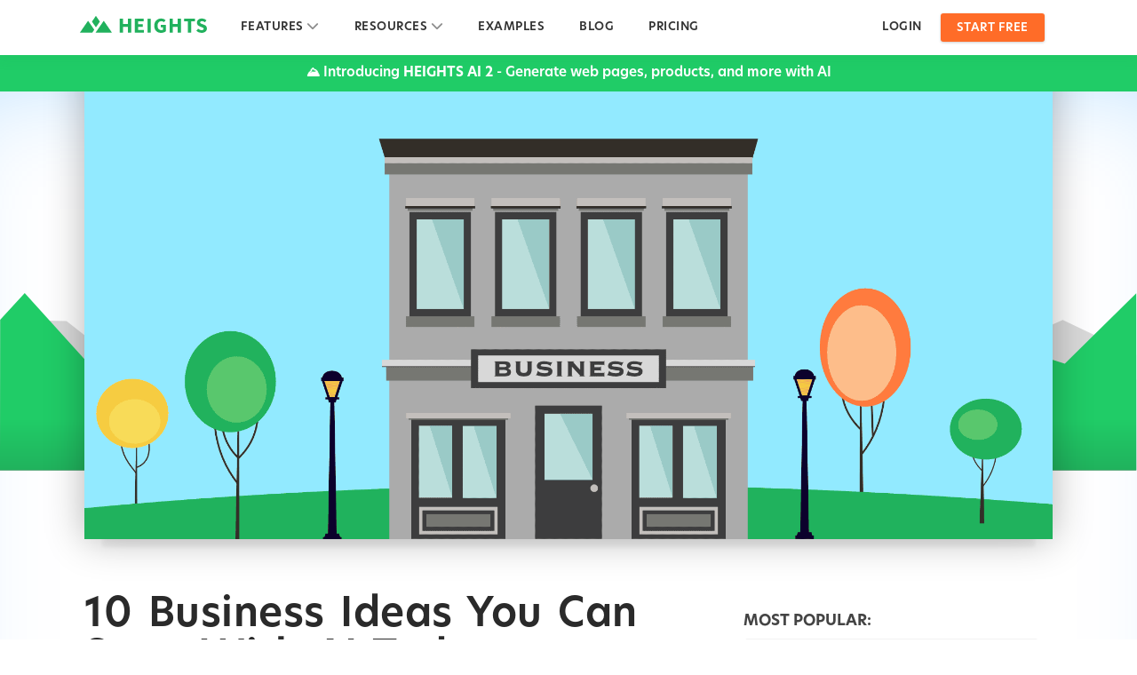

--- FILE ---
content_type: text/html; charset=utf-8
request_url: https://www.heightsplatform.com/blog/10-business-ideas-you-can-start-with-ai-today
body_size: 29852
content:
<!DOCTYPE html>
<html lang="en">
<head>
  <meta charset="utf-8">
  <meta http-equiv="X-UA-Compatible" content="IE=edge,chrome=1">
  <title>10 Business Ideas You Can Start With AI Today</title>
  <link rel="canonical" href="https://www.heightsplatform.com/blog/10-business-ideas-you-can-start-with-ai-today" />
  <meta name="description" content="What are the types of businesses you can start with AI today? Learn 10 AI business ideas you can launch in 2024, and start making money online with AI.">
  <meta name="keywords" content="Heights Platform, online course software, course creation software, learn to market online course, promote online course, build online school, online course creator"  />
  <meta name="author" content="Velora Studios, LLC. https://velora.com" />
  <meta name="dcterms.rightsHolder" content="Copyright Velora Studios, LLC 2026. All Rights Reserved." />
  <meta name="apple-mobile-web-app-capable" content="yes">
  <meta name="apple-mobile-web-app-status-bar-style" content="black">
  <meta name="viewport" content="width=device-width, initial-scale=1" />
  <link rel="alternate" type="application/rss+xml" title="RSS" href="https://www.heightsplatform.com/feed" />
  <link rel="shortcut icon" type="image/x-icon" href="https://cdn.heightsplatform.com/assets/favicon-a937eeab3d5e2de9f8b2a072c110114c07c2ba5bd06aba0aa29392aba45beee5.ico" />

  <meta property="og:title" content="10 Business Ideas You Can Start With AI Today">
  <meta property="og:site_name" content="Heights Platform">
  <meta property="og:url" content="www.heightsplatform.com/blog/10-business-ideas-you-can-start-with-ai-today">
  <meta property="og:description" content="What are the types of businesses you can start with AI today? Learn 10 AI business ideas you can launch in 2024, and start making money online with AI.">
  <meta property="og:type" content="article">
  <meta property="og:image" content="https://uploads.heightsplatform.com/program/public/blogarticle/852/cover_image/medium-06295942c7b708a005c812ad41c2a6be.png">

  <link rel="stylesheet" media="all" href="https://cdn.heightsplatform.com/assets/front-cf9b073373aedddb69d127d11ee01c852914539f5c222bb2dbaab739881aa718.css" />
  <script src="https://kit.fontawesome.com/dc73e5fcbc.js" crossorigin="anonymous" type="30dc4e1e6d50311997007ad0-text/javascript"></script>
  <script src="https://cdnjs.cloudflare.com/ajax/libs/jquery/3.1.0/jquery.min.js" type="30dc4e1e6d50311997007ad0-text/javascript"></script>
  <script src="https://maxcdn.bootstrapcdn.com/bootstrap/3.1.0/js/bootstrap.min.js" crossorigin="anonymous" type="30dc4e1e6d50311997007ad0-text/javascript"></script>
  <meta name="csrf-param" content="authenticity_token" />
<meta name="csrf-token" content="Q5TcRMW5cGRfM8iHDpE6bOmSIEe+N/5S7lFreEfd3pz36oFxKXeBzEGXRNRHjzFkoBM8t2eXK3495JStVwI1Kw==" />
  

  <!-- Google Fonts -->
  
  <style type="text/css">@font-face {font-family:Source Sans Pro;font-style:normal;font-weight:300;src:url(/cf-fonts/s/source-sans-pro/5.0.11/cyrillic-ext/300/normal.woff2);unicode-range:U+0460-052F,U+1C80-1C88,U+20B4,U+2DE0-2DFF,U+A640-A69F,U+FE2E-FE2F;font-display:swap;}@font-face {font-family:Source Sans Pro;font-style:normal;font-weight:300;src:url(/cf-fonts/s/source-sans-pro/5.0.11/greek/300/normal.woff2);unicode-range:U+0370-03FF;font-display:swap;}@font-face {font-family:Source Sans Pro;font-style:normal;font-weight:300;src:url(/cf-fonts/s/source-sans-pro/5.0.11/latin/300/normal.woff2);unicode-range:U+0000-00FF,U+0131,U+0152-0153,U+02BB-02BC,U+02C6,U+02DA,U+02DC,U+0304,U+0308,U+0329,U+2000-206F,U+2074,U+20AC,U+2122,U+2191,U+2193,U+2212,U+2215,U+FEFF,U+FFFD;font-display:swap;}@font-face {font-family:Source Sans Pro;font-style:normal;font-weight:300;src:url(/cf-fonts/s/source-sans-pro/5.0.11/vietnamese/300/normal.woff2);unicode-range:U+0102-0103,U+0110-0111,U+0128-0129,U+0168-0169,U+01A0-01A1,U+01AF-01B0,U+0300-0301,U+0303-0304,U+0308-0309,U+0323,U+0329,U+1EA0-1EF9,U+20AB;font-display:swap;}@font-face {font-family:Source Sans Pro;font-style:normal;font-weight:300;src:url(/cf-fonts/s/source-sans-pro/5.0.11/greek-ext/300/normal.woff2);unicode-range:U+1F00-1FFF;font-display:swap;}@font-face {font-family:Source Sans Pro;font-style:normal;font-weight:300;src:url(/cf-fonts/s/source-sans-pro/5.0.11/latin-ext/300/normal.woff2);unicode-range:U+0100-02AF,U+0304,U+0308,U+0329,U+1E00-1E9F,U+1EF2-1EFF,U+2020,U+20A0-20AB,U+20AD-20CF,U+2113,U+2C60-2C7F,U+A720-A7FF;font-display:swap;}@font-face {font-family:Source Sans Pro;font-style:normal;font-weight:300;src:url(/cf-fonts/s/source-sans-pro/5.0.11/cyrillic/300/normal.woff2);unicode-range:U+0301,U+0400-045F,U+0490-0491,U+04B0-04B1,U+2116;font-display:swap;}@font-face {font-family:Source Sans Pro;font-style:normal;font-weight:400;src:url(/cf-fonts/s/source-sans-pro/5.0.11/latin/400/normal.woff2);unicode-range:U+0000-00FF,U+0131,U+0152-0153,U+02BB-02BC,U+02C6,U+02DA,U+02DC,U+0304,U+0308,U+0329,U+2000-206F,U+2074,U+20AC,U+2122,U+2191,U+2193,U+2212,U+2215,U+FEFF,U+FFFD;font-display:swap;}@font-face {font-family:Source Sans Pro;font-style:normal;font-weight:400;src:url(/cf-fonts/s/source-sans-pro/5.0.11/latin-ext/400/normal.woff2);unicode-range:U+0100-02AF,U+0304,U+0308,U+0329,U+1E00-1E9F,U+1EF2-1EFF,U+2020,U+20A0-20AB,U+20AD-20CF,U+2113,U+2C60-2C7F,U+A720-A7FF;font-display:swap;}@font-face {font-family:Source Sans Pro;font-style:normal;font-weight:400;src:url(/cf-fonts/s/source-sans-pro/5.0.11/cyrillic/400/normal.woff2);unicode-range:U+0301,U+0400-045F,U+0490-0491,U+04B0-04B1,U+2116;font-display:swap;}@font-face {font-family:Source Sans Pro;font-style:normal;font-weight:400;src:url(/cf-fonts/s/source-sans-pro/5.0.11/vietnamese/400/normal.woff2);unicode-range:U+0102-0103,U+0110-0111,U+0128-0129,U+0168-0169,U+01A0-01A1,U+01AF-01B0,U+0300-0301,U+0303-0304,U+0308-0309,U+0323,U+0329,U+1EA0-1EF9,U+20AB;font-display:swap;}@font-face {font-family:Source Sans Pro;font-style:normal;font-weight:400;src:url(/cf-fonts/s/source-sans-pro/5.0.11/greek/400/normal.woff2);unicode-range:U+0370-03FF;font-display:swap;}@font-face {font-family:Source Sans Pro;font-style:normal;font-weight:400;src:url(/cf-fonts/s/source-sans-pro/5.0.11/cyrillic-ext/400/normal.woff2);unicode-range:U+0460-052F,U+1C80-1C88,U+20B4,U+2DE0-2DFF,U+A640-A69F,U+FE2E-FE2F;font-display:swap;}@font-face {font-family:Source Sans Pro;font-style:normal;font-weight:400;src:url(/cf-fonts/s/source-sans-pro/5.0.11/greek-ext/400/normal.woff2);unicode-range:U+1F00-1FFF;font-display:swap;}@font-face {font-family:Source Sans Pro;font-style:normal;font-weight:600;src:url(/cf-fonts/s/source-sans-pro/5.0.11/cyrillic-ext/600/normal.woff2);unicode-range:U+0460-052F,U+1C80-1C88,U+20B4,U+2DE0-2DFF,U+A640-A69F,U+FE2E-FE2F;font-display:swap;}@font-face {font-family:Source Sans Pro;font-style:normal;font-weight:600;src:url(/cf-fonts/s/source-sans-pro/5.0.11/greek-ext/600/normal.woff2);unicode-range:U+1F00-1FFF;font-display:swap;}@font-face {font-family:Source Sans Pro;font-style:normal;font-weight:600;src:url(/cf-fonts/s/source-sans-pro/5.0.11/vietnamese/600/normal.woff2);unicode-range:U+0102-0103,U+0110-0111,U+0128-0129,U+0168-0169,U+01A0-01A1,U+01AF-01B0,U+0300-0301,U+0303-0304,U+0308-0309,U+0323,U+0329,U+1EA0-1EF9,U+20AB;font-display:swap;}@font-face {font-family:Source Sans Pro;font-style:normal;font-weight:600;src:url(/cf-fonts/s/source-sans-pro/5.0.11/latin-ext/600/normal.woff2);unicode-range:U+0100-02AF,U+0304,U+0308,U+0329,U+1E00-1E9F,U+1EF2-1EFF,U+2020,U+20A0-20AB,U+20AD-20CF,U+2113,U+2C60-2C7F,U+A720-A7FF;font-display:swap;}@font-face {font-family:Source Sans Pro;font-style:normal;font-weight:600;src:url(/cf-fonts/s/source-sans-pro/5.0.11/latin/600/normal.woff2);unicode-range:U+0000-00FF,U+0131,U+0152-0153,U+02BB-02BC,U+02C6,U+02DA,U+02DC,U+0304,U+0308,U+0329,U+2000-206F,U+2074,U+20AC,U+2122,U+2191,U+2193,U+2212,U+2215,U+FEFF,U+FFFD;font-display:swap;}@font-face {font-family:Source Sans Pro;font-style:normal;font-weight:600;src:url(/cf-fonts/s/source-sans-pro/5.0.11/greek/600/normal.woff2);unicode-range:U+0370-03FF;font-display:swap;}@font-face {font-family:Source Sans Pro;font-style:normal;font-weight:600;src:url(/cf-fonts/s/source-sans-pro/5.0.11/cyrillic/600/normal.woff2);unicode-range:U+0301,U+0400-045F,U+0490-0491,U+04B0-04B1,U+2116;font-display:swap;}@font-face {font-family:Source Sans Pro;font-style:normal;font-weight:700;src:url(/cf-fonts/s/source-sans-pro/5.0.11/cyrillic/700/normal.woff2);unicode-range:U+0301,U+0400-045F,U+0490-0491,U+04B0-04B1,U+2116;font-display:swap;}@font-face {font-family:Source Sans Pro;font-style:normal;font-weight:700;src:url(/cf-fonts/s/source-sans-pro/5.0.11/latin/700/normal.woff2);unicode-range:U+0000-00FF,U+0131,U+0152-0153,U+02BB-02BC,U+02C6,U+02DA,U+02DC,U+0304,U+0308,U+0329,U+2000-206F,U+2074,U+20AC,U+2122,U+2191,U+2193,U+2212,U+2215,U+FEFF,U+FFFD;font-display:swap;}@font-face {font-family:Source Sans Pro;font-style:normal;font-weight:700;src:url(/cf-fonts/s/source-sans-pro/5.0.11/latin-ext/700/normal.woff2);unicode-range:U+0100-02AF,U+0304,U+0308,U+0329,U+1E00-1E9F,U+1EF2-1EFF,U+2020,U+20A0-20AB,U+20AD-20CF,U+2113,U+2C60-2C7F,U+A720-A7FF;font-display:swap;}@font-face {font-family:Source Sans Pro;font-style:normal;font-weight:700;src:url(/cf-fonts/s/source-sans-pro/5.0.11/greek/700/normal.woff2);unicode-range:U+0370-03FF;font-display:swap;}@font-face {font-family:Source Sans Pro;font-style:normal;font-weight:700;src:url(/cf-fonts/s/source-sans-pro/5.0.11/vietnamese/700/normal.woff2);unicode-range:U+0102-0103,U+0110-0111,U+0128-0129,U+0168-0169,U+01A0-01A1,U+01AF-01B0,U+0300-0301,U+0303-0304,U+0308-0309,U+0323,U+0329,U+1EA0-1EF9,U+20AB;font-display:swap;}@font-face {font-family:Source Sans Pro;font-style:normal;font-weight:700;src:url(/cf-fonts/s/source-sans-pro/5.0.11/greek-ext/700/normal.woff2);unicode-range:U+1F00-1FFF;font-display:swap;}@font-face {font-family:Source Sans Pro;font-style:normal;font-weight:700;src:url(/cf-fonts/s/source-sans-pro/5.0.11/cyrillic-ext/700/normal.woff2);unicode-range:U+0460-052F,U+1C80-1C88,U+20B4,U+2DE0-2DFF,U+A640-A69F,U+FE2E-FE2F;font-display:swap;}@font-face {font-family:Source Sans Pro;font-style:italic;font-weight:400;src:url(/cf-fonts/s/source-sans-pro/5.0.11/latin-ext/400/italic.woff2);unicode-range:U+0100-02AF,U+0304,U+0308,U+0329,U+1E00-1E9F,U+1EF2-1EFF,U+2020,U+20A0-20AB,U+20AD-20CF,U+2113,U+2C60-2C7F,U+A720-A7FF;font-display:swap;}@font-face {font-family:Source Sans Pro;font-style:italic;font-weight:400;src:url(/cf-fonts/s/source-sans-pro/5.0.11/vietnamese/400/italic.woff2);unicode-range:U+0102-0103,U+0110-0111,U+0128-0129,U+0168-0169,U+01A0-01A1,U+01AF-01B0,U+0300-0301,U+0303-0304,U+0308-0309,U+0323,U+0329,U+1EA0-1EF9,U+20AB;font-display:swap;}@font-face {font-family:Source Sans Pro;font-style:italic;font-weight:400;src:url(/cf-fonts/s/source-sans-pro/5.0.11/cyrillic/400/italic.woff2);unicode-range:U+0301,U+0400-045F,U+0490-0491,U+04B0-04B1,U+2116;font-display:swap;}@font-face {font-family:Source Sans Pro;font-style:italic;font-weight:400;src:url(/cf-fonts/s/source-sans-pro/5.0.11/cyrillic-ext/400/italic.woff2);unicode-range:U+0460-052F,U+1C80-1C88,U+20B4,U+2DE0-2DFF,U+A640-A69F,U+FE2E-FE2F;font-display:swap;}@font-face {font-family:Source Sans Pro;font-style:italic;font-weight:400;src:url(/cf-fonts/s/source-sans-pro/5.0.11/greek/400/italic.woff2);unicode-range:U+0370-03FF;font-display:swap;}@font-face {font-family:Source Sans Pro;font-style:italic;font-weight:400;src:url(/cf-fonts/s/source-sans-pro/5.0.11/greek-ext/400/italic.woff2);unicode-range:U+1F00-1FFF;font-display:swap;}@font-face {font-family:Source Sans Pro;font-style:italic;font-weight:400;src:url(/cf-fonts/s/source-sans-pro/5.0.11/latin/400/italic.woff2);unicode-range:U+0000-00FF,U+0131,U+0152-0153,U+02BB-02BC,U+02C6,U+02DA,U+02DC,U+0304,U+0308,U+0329,U+2000-206F,U+2074,U+20AC,U+2122,U+2191,U+2193,U+2212,U+2215,U+FEFF,U+FFFD;font-display:swap;}</style>
  <link rel="stylesheet" href="https://use.typekit.net/hkw3pih.css">

    <script async src="https://www.googletagmanager.com/gtag/js?id=G-86JW6JT1PL" type="30dc4e1e6d50311997007ad0-text/javascript"></script>
    <script type="30dc4e1e6d50311997007ad0-text/javascript">
        window.dataLayer = window.dataLayer || [];
        function gtag(){dataLayer.push(arguments);}
        gtag('js', new Date());

        gtag('config', 'G-86JW6JT1PL');
        gtag('config', 'AW-986918753');
    </script>
    <script async src="https://js.sparkloop.app/team_ee4c93ca2cfd.js" data-sparkloop type="30dc4e1e6d50311997007ad0-text/javascript"></script>
    
  <!-- Facebook Pixel Code -->
  <script type="30dc4e1e6d50311997007ad0-text/javascript">
      !function (f, b, e, v, n, t, s) {
          if (f.fbq) return;
          n = f.fbq = function () {
              n.callMethod ?
                  n.callMethod.apply(n, arguments) : n.queue.push(arguments)
          };
          if (!f._fbq) f._fbq = n;
          n.push = n;
          n.loaded = !0;
          n.version = '2.0';
          n.queue = [];
          t = b.createElement(e);
          t.async = !0;
          t.src = v;
          s = b.getElementsByTagName(e)[0];
          s.parentNode.insertBefore(t, s)
      }(window, document, 'script',
          'https://connect.facebook.net/en_US/fbevents.js');
      fbq('init', '273883659918780');
      fbq('track', 'PageView');
  </script>
  <noscript><img height="1" width="1" style="display:none"
                 src="https://www.facebook.com/tr?id=273883659918780&ev=PageView&noscript=1"
    /></noscript>
  <!-- End Facebook Pixel Code -->

  <script type="30dc4e1e6d50311997007ad0-text/javascript">
    !function(t,e){var o,n,p,r;e.__SV||(window.posthog=e,e._i=[],e.init=function(i,s,a){function g(t,e){var o=e.split(".");2==o.length&&(t=t[o[0]],e=o[1]),t[e]=function(){t.push([e].concat(Array.prototype.slice.call(arguments,0)))}}(p=t.createElement("script")).type="text/javascript",p.crossOrigin="anonymous",p.async=!0,p.src=s.api_host.replace(".i.posthog.com","-assets.i.posthog.com")+"/static/array.js",(r=t.getElementsByTagName("script")[0]).parentNode.insertBefore(p,r);var u=e;for(void 0!==a?u=e[a]=[]:a="posthog",u.people=u.people||[],u.toString=function(t){var e="posthog";return"posthog"!==a&&(e+="."+a),t||(e+=" (stub)"),e},u.people.toString=function(){return u.toString(1)+".people (stub)"},o="init capture register register_once register_for_session unregister unregister_for_session getFeatureFlag getFeatureFlagPayload isFeatureEnabled reloadFeatureFlags updateEarlyAccessFeatureEnrollment getEarlyAccessFeatures on onFeatureFlags onSessionId getSurveys getActiveMatchingSurveys renderSurvey canRenderSurvey getNextSurveyStep identify setPersonProperties group resetGroups setPersonPropertiesForFlags resetPersonPropertiesForFlags setGroupPropertiesForFlags resetGroupPropertiesForFlags reset get_distinct_id getGroups get_session_id get_session_replay_url alias set_config startSessionRecording stopSessionRecording sessionRecordingStarted captureException loadToolbar get_property getSessionProperty createPersonProfile opt_in_capturing opt_out_capturing has_opted_in_capturing has_opted_out_capturing clear_opt_in_out_capturing debug".split(" "),n=0;n<o.length;n++)g(u,o[n]);e._i.push([i,s,a])},e.__SV=1)}(document,window.posthog||[]);
    posthog.init('phc_xVWNOtbDV7S2PH6B6dRsDmsAfoSPyZ9oBvRV2HiQWyO', {
        api_host:'https://us.i.posthog.com',
        person_profiles: 'identified_only'
    })
  </script>
</head>
<style>
    .promobar {
        background: #20cc67;
        min-height: 40px;
        width: 100%;
        padding: 9px 10px;
        position: fixed;
        top: 62px;
        z-index: 1111;
    }
    .promobar p {
        color: #fff;
        text-align: center;
        padding: 0;
        margin: 0;
        line-height: 23px;
        font-size: 15px;
        font-weight: 600;
    }
    .promobar a:hover{
        text-decoration: underline;
        color: #fff;
        text-underline-offset: 1px;
    }
    .blog-hero{
        box-shadow: 0 0 41px rgba(0, 0, 0, 0.3), 0 29px 4px -20px rgba(0, 0, 0, 0.05) !important;
    }
</style>
<body class="blog">
<a href="#content" class="screen-reader-skip">Skip to Content</a>
<nav class="navbar navbar-fixed-top navbar-default navbar-app navbar-heights" role="navigation" aria-label="main">






  <style>
      .navbar.navbar-heights, .navbar-heights .navbar-header {min-height: 62px;}
      .navbar-heights.navbar-default .navbar-nav > li > a {line-height: 62px;color: #333;padding: 0 20px 0 17px;}
      .navbar-heights .navbar-nav > .open > a:focus{color: #fff;}
      .navbar-heights.navbar-default .navbar-nav > .open > a i, .navbar-heights.navbar-default .navbar-nav > .open > a:hover i, .navbar-heights.navbar-default .navbar-nav > .open > a:focus i {
          color: #21b25d;
      }
      .navbar-heights .navbar-nav > li:hover {background: #333;}
      .navbar-heights .navbar-nav > li:hover a {color: #fff;}
      .navbar-heights .navbar-brand {line-height: 62px;}
      .navbar-heights .join-btn {margin: 15px 0 0;}
      .navbar-heights .navbar-toggle {margin-top: 13px;margin-bottom: 13px;}
      .navbar-heights .navbar-nav > li > .dropdown-menu {
          background: #fff;
          padding: 10px 0;
          box-shadow: 0 1px 10px 2px rgba(18, 104, 54, 0.14);
          border: 1px solid #ccc;border-radius: 3px 5px 5px 3px;border-left: 3px solid #21b25d;margin: 7px 0 0;opacity: 1;
      }
      .navbar-heights .navbar-nav > li > .dropdown-menu strong {font-size: 15px;color: #444;}
      .navbar-heights .navbar-nav > li > .dropdown-menu p {font-size: 12px;line-height: 18px;color: #777;margin: 0 0 10px;}
      .navbar-heights .navbar-nav > li > .dropdown-menu li a:hover {text-decoration: none;}
      .navbar-heights .navbar-nav > li > .dropdown-menu li a:hover svg{
          fill: #fff !important;
      }
      .navbar-heights .navbar-nav > li > .dropdown-menu li a:hover strong, .navbar-heights .navbar-nav > li > .dropdown-menu li a:hover p {
          color: #fff;}
      .navbar-heights .fa-chevron-down {margin: 0;}
      .navbar-heights .menu-link {display: flex;padding: 10px 30px 5px 10px;}
      .navbar-heights .menu-link.left {padding: 10px 30px 5px 24px;}
      .navbar-heights #featuresDropdown .row {width: 945px;}
      .navbar-heights #resourcesDropdown .row {width: 315px;}
      .navbar-heights .navbar-nav > li.join-nav:hover, .navbar-heights .navbar-nav > li.login-nav:hover {
          background: none !important;
      }
      .navbar-heights.navbar-fixed-top {
          box-shadow: 0 0 15px 2px rgba(28, 151, 79, 0.15) !important;
          z-index: 1000000;
      }
      .navbar-heights .navbar-nav > li.login-nav a {
          margin: 16px 10px 15px !important;line-height: 30px !important;padding: 0 11px;border-left: none;
      }
      .navbar-heights .navbar-nav > li.login-nav a:hover {
          background: rgba(0, 0, 0, 0.1);padding: 0 11px;margin: 16px 10px 15px !important;line-height: 30px;
      }
      .navbar-heights .navbar-nav > li.login-nav:hover a {color: #333;}
      @media (min-width: 992px) {
          .navbar-nav > li.login-nav{display: block;}
      }
      @media (max-width: 991px) {
          .navbar-nav > li.login-nav{display: none;}
          .navbar-heights .navbar-default .navbar-nav > li > a, .navbar-default .navbar-nav > li > a {
              padding: 0 14px 0 11px !important;letter-spacing: 0;}
      }
      @media (max-width: 767px) {
          .navbar-heights .navbar-nav > li:hover {background: #fff;}
          .navbar-heights .navbar-nav > li:hover a {color: #333;}
          .navbar-heights .navbar-nav > li > .dropdown-menu {
              margin: 0;border-top: none;border-bottom: none;border-right: none;border-radius: 0;}
          .navbar-heights #featuresDropdown .row, .navbar-heights #resourcesDropdown .row{width: 100%;}
          .navbar-nav > li.login-nav {display: block;padding: 0 20px 0;}
          .navbar-nav > li.login-nav a:hover{line-height: 55px;margin: 0;}
          .navbar-nav > li.join-nav{padding: 0 20px 20px;}
      }
  </style>


  <div class="container">
    <div class="navbar-header">
      <button type="button" class="navbar-toggle" data-toggle="collapse" data-target=".navbar-collapse">
        <span class="sr-only">Toggle navigation</span>
        <span class="icon-bar"></span>
        <span class="icon-bar"></span>
        <span class="icon-bar"></span>
      </button>
      <a class="navbar-brand" data-no-turbolink="true" href="/">
      <svg xmlns="http://www.w3.org/2000/svg" viewBox="0 0 476.81 64.96"><defs><style>.cls-logo{fill:#21b15d;}</style></defs><title>Heights Platform</title><g id="Layer_2" data-name="Layer 2"><g id="Layer_1-2" data-name="Layer 1"><path class="cls-logo" d="M149.53,10.62h12V31.16H180V10.62h12.11V64H180V41.71H161.56V64h-12Z"/><path class="cls-logo" d="M205.94,10.62h33.39V20.76H218V31.49h18.17V41.55H218V53.83h22.18V64H205.94Z"/><path class="cls-logo" d="M253.81,10.62h12V64h-12Z"/><path class="cls-logo" d="M305.2,9.64a22.85,22.85,0,0,1,16.53,7L315.11,24a12.77,12.77,0,0,0-9.74-4c-8.27,0-14.08,6.46-14.08,17.18,0,11,5,17.35,15,17.35A9.47,9.47,0,0,0,312,52.92V43.76h-8.84V33.94h19.47V58.49C318.87,62.09,312.24,65,304.8,65c-14.41,0-25.86-9.42-25.86-27.34C278.94,20,290.72,9.64,305.2,9.64Z"/><path class="cls-logo" d="M336.71,10.62h12V31.16h18.41V10.62h12.11V64H367.15V41.71H348.74V64h-12Z"/><path class="cls-logo" d="M405.29,20.76H390.64V10.62h41.41V20.76H417.4V64H405.29Z"/><path class="cls-logo" d="M443.83,49c3.85,3.27,8.76,5.56,13.18,5.56,5,0,7.45-2,7.45-5.15,0-3.36-3-4.42-7.7-6.39l-6.95-2.94c-5.48-2.21-10.72-6.79-10.72-14.57,0-8.84,7.85-15.87,19-15.87a24.73,24.73,0,0,1,17.19,7l-6.14,7.61c-3.52-2.7-6.79-4.25-11.05-4.25s-6.79,1.8-6.79,4.83c0,3.27,3.52,4.42,8.1,6.3l6.88,2.78c6.46,2.62,10.55,7,10.55,14.48,0,8.84-7.36,16.54-20.13,16.54A29.2,29.2,0,0,1,437,57.26Z"/><path class="cls-logo" d="M59.34,43,45.19,22a.65.65,0,0,1,0-.71L59.34.28a.64.64,0,0,1,1,0l14.14,21a.62.62,0,0,1,0,.71L60.39,43A.64.64,0,0,1,59.34,43Z"/><path class="cls-logo" d="M119.09,64.28H59.59a.64.64,0,0,1-.53-1L88.81,19.13a.63.63,0,0,1,1,0l29.75,44.16A.63.63,0,0,1,119.09,64.28Z"/><path class="cls-logo" d="M30.91,19.13,53.44,52.57a.62.62,0,0,1,0,.71L46.23,64a.66.66,0,0,1-.53.28H.64a.64.64,0,0,1-.53-1L29.86,19.13A.63.63,0,0,1,30.91,19.13Z"/></g></g></svg>
</a>    </div>
    <div class="collapse navbar-collapse">
      <ul class="nav navbar-nav">
        <li class="dropdown" id="featuresDropdown">
  <a class="dropdown-toggle preview-link" data-toggle="dropdown" href="#featuresDropdown">
    <span class="sr-only">Toggle navigation</span>
    FEATURES <i class="fa fa-chevron-down"></i>
  </a>
  <ul class="dropdown-menu">
    <li>
      <div class="row">
        <ul class="list-unstyled col-md-4">
          <li>
            <a class="menu-link left" href="/features">
              <img src="https://uploads.heightsplatform.com/static/icons/icon-feature-overview.png" alt="features" style="width: 60px;
                height: 48px;
                margin-right: 14px;
                margin-left: -4px;">
              <span>
                <strong>Feature Overview</strong>
                <p>Bring your training online, monetize your knowledge</p>
              </span>
</a>          </li>
          <li>
            <a class="menu-link left" href="/features/online-course-creation">
              <img src="https://uploads.heightsplatform.com/static/icons/icon-creation.png" alt="features" style="width: 58.5px;
                height: 50px;
                margin-right: 15.5px;
                margin-left: -4px;">
              <span>
                <strong>Creation</strong>
                <p>Build courses, digital products, memberships</p>
              </span>
</a>          </li>
          <li>
            <a class="menu-link left" href="/features/community-building">
              <img src="https://uploads.heightsplatform.com/static/icons/icon-community.png" alt="features" style="width: 60.5px;
                height: 52.5px;
                margin-right: 13.5px;
                margin-left: -4px;">
              <span>
                <strong>Community Building</strong>
                <p>Engage with your audience</p>
              </span>
</a>          </li>
          <li>
            <a class="menu-link left" href="/features/accept-payments">
              <img src="https://uploads.heightsplatform.com/static/icons/icon-selling.png" alt="features" style="width: 56px;
                height: 52px;
                margin-right: 14px;">
              <span>
                <strong>Payments &amp; Selling</strong>
                <p>Collect payments and subscriptions</p>
              </span>
</a>          </li>
        </ul>
        <ul class="list-unstyled col-md-4">
          
          
          <li>
            <a class="menu-link" href="/features/live-streaming">
              <img src="https://uploads.heightsplatform.com/static/icons/icon-live.png" alt="marketing" style="width: 59.5px;
                height: 51px;
                margin-right: 14.5px;
                margin-left: -4px;">
              <span>
                <strong>Live Streaming</strong> <span class="badge" style="    position: absolute;
                top: 10px;
                right: 30px;
                border-radius: 2px;    background: #1ccc67;">NEW!</span>
                <p>Host live streams and meetings</p>
              </span>
</a>          </li>
          
          <li>
            <a class="menu-link" href="/features/marketing">
              <img src="https://uploads.heightsplatform.com/static/icons/icon-marketing-feature.png" alt="marketing" style="width: 58.5px;
                height: 50px;
                margin-right: 15.5px;
                margin-left: -4px;">
              <span>
                <strong>Marketing</strong>
                <p>Capture leads and grow your audience</p>
              </span>
</a>          </li>
          <li>
            <a class="menu-link" href="/features/learner-analytics">
              <img src="https://uploads.heightsplatform.com/static/icons/icon-analytics.png" alt="features" style="width: 56.5px;
                height: 54px;
                margin-right: 13.5px;">
              <span>
                <strong>Learner Analytics</strong>
                <p>Measure learner performance</p>
              </span>
</a>          </li>
          <li>
            <a class="menu-link" href="/integrations">
              <img src="https://uploads.heightsplatform.com/static/icons/icon-integrations.png" alt="features" style="width: 57px;
                height: 52px;
                margin-right: 13px;">
              <span>
                <strong>Integrations</strong>
                <p>Connect with your favorite tools</p>
              </span>
</a>          </li>
        </ul>
        <ul class="list-unstyled col-md-4">
          <li>
            <a class="menu-link" href="/features/ai">

              <svg width="100%" height="100%" viewBox="0 0 1527 1043" version="1.1" xmlns="http://www.w3.org/2000/svg" xmlns:xlink="http://www.w3.org/1999/xlink" xml:space="preserve" xmlns:serif="http://www.serif.com/" style="fill-rule:evenodd;clip-rule:evenodd;stroke-linejoin:round;stroke-miterlimit:2;width: 56.5px;
                height: 48px;
                margin-right: 13.5px;">
                <defs>
                  <linearGradient id="aniGradient" x1="30%" y1="70%">
                    <stop offset="10%" stop-color="#00cb58">
                      <animate attributeName="stop-color" values="#00cb58; #ff751f; #00cb58;" dur="4s" fill="freeze" repeatCount="indefinite" />
                    </stop>
                    <stop offset="50%" stop-color="#00a6ff">
                      <animate attributeName="stop-color" values="#00a6ff; #00cb58; #00a6ff;" dur="4s" fill="freeze" repeatCount="indefinite" />
                    </stop>
                    <stop offset="100%" stop-color="#ff751f">
                      <animate attributeName="stop-color" values="#ff751f; #00cb58; #ff751f;" dur="4s" fill="freeze" repeatCount="indefinite" />
                    </stop>
                  </linearGradient>
                  <linearGradient id="aniGradient2" x1="30%" y1="70%">
                    <stop offset="10%" stop-color="#00cb58">
                      <animate attributeName="stop-color" values="#00cb58; #ff751f; #00cb58;" dur="4s" fill="freeze" repeatCount="indefinite" />
                    </stop>
                    <stop offset="50%" stop-color="#ff751f">
                      <animate attributeName="stop-color" values="#ff751f; #00cb58; #ff751f;" dur="4s" fill="freeze" repeatCount="indefinite" />
                    </stop>
                    <stop offset="100%" stop-color="#00a6ff">
                      <animate attributeName="stop-color" values="#00a6ff; #ff751f; #00a6ff;" dur="4s" fill="freeze" repeatCount="indefinite" />
                    </stop>
                  </linearGradient>
                  <linearGradient id="grad2" x1="30%" y1="70%">
                    <stop offset="0%" stop-color="#20b15d">
                      <animate attributeName="stop-color" values="#20b15d; #20b15d; #20b15d;" dur="4s" fill="freeze" repeatCount="indefinite" />
                    </stop>
                    <stop offset="100%" stop-color="#2bec7c">
                      <animate attributeName="stop-color" values="#2bec7c; #20b15d; #2bec7c;" dur="4s" fill="freeze" repeatCount="indefinite" />
                    </stop>
                  </linearGradient>
                </defs>
                <g id="Heights-AI" serif:id="Heights AI">
                  <path d="M182.297,845.223L156.094,705.701L13.861,678.989C5.823,677.48 0,670.461 0,662.283C0,654.105 5.823,647.086 13.861,645.576L156.094,618.864L182.807,476.631C184.316,468.593 191.335,462.77 199.513,462.77C207.691,462.77 214.71,468.593 216.219,476.631L242.932,618.864L319.73,633.287L276.91,699.32L242.932,705.701L230.766,770.479L182.297,845.223Z" fill="url(#aniGradient)" />
                  <path d="M391.467,522.661C389.676,520.093 388.396,517.122 387.788,513.882L352.148,324.116L162.382,288.477C151.659,286.463 143.89,277.098 143.89,266.187C143.89,255.276 151.659,245.912 162.382,243.898L352.148,208.259L387.788,18.493C389.802,7.769 399.166,0 410.077,0C420.988,0 430.352,7.769 432.366,18.493L468.006,208.259L581.52,229.578L527.456,312.951L468.006,324.116L446.72,437.454L391.467,522.661Z" fill="url(#aniGradient)"/>
                  <path d="M1273.38,883.689L1336.41,980.899C1344.4,993.218 1345.01,1008.92 1338,1021.82C1330.99,1034.72 1317.49,1042.76 1302.8,1042.76L227.25,1042.76C212.567,1042.76 199.06,1034.72 192.05,1021.82C185.04,1008.92 185.649,993.218 193.638,980.899L731.414,151.588C738.8,140.199 751.451,133.324 765.026,133.324C778.601,133.324 791.252,140.199 798.638,151.588L953.291,390.08L900.496,399.996C849.875,409.503 813.199,453.708 813.199,505.214C813.199,556.719 849.875,600.925 900.496,610.432L1073.68,642.957L1106.2,816.14C1115.71,866.76 1159.92,903.437 1211.42,903.437C1234.32,903.437 1255.77,896.188 1273.38,883.689Z" fill="url(#grad2)"/>
                  <path d="M1188.11,209.669C1190.21,198.452 1200.01,190.324 1211.42,190.324C1222.84,190.324 1232.63,198.452 1234.74,209.669C1253.86,311.467 1277.78,438.854 1277.78,438.854C1277.78,438.854 1405.17,462.779 1506.97,481.897C1518.18,484.004 1526.31,493.8 1526.31,505.214C1526.31,516.627 1518.18,526.423 1506.97,528.53C1405.17,547.649 1277.78,571.573 1277.78,571.573C1277.78,571.573 1253.86,698.96 1234.74,800.758C1232.63,811.976 1222.84,820.103 1211.42,820.103C1200.01,820.103 1190.21,811.976 1188.11,800.758C1168.99,698.96 1145.06,571.573 1145.06,571.573C1145.06,571.573 1017.68,547.649 915.878,528.53C904.66,526.423 896.532,516.627 896.532,505.214C896.532,493.8 904.66,484.004 915.878,481.897C1017.68,462.779 1145.06,438.854 1145.06,438.854C1145.06,438.854 1168.99,311.467 1188.11,209.669Z" fill="url(#aniGradient2)"/>
                </g>
              </svg>
              <span>
                <strong>HEIGHTS AI</strong> 
                <p>AI guidance and copilot for creators</p>
              </span>
</a>          </li>
          <li>
            <a href="https://www.heightsplatform.com/features/coaching" class="menu-link">

              <svg width="100%" height="100%" viewBox="0 0 198 198" version="1.1" xmlns="http://www.w3.org/2000/svg" xmlns:xlink="http://www.w3.org/1999/xlink" xml:space="preserve" xmlns:serif="http://www.serif.com/" style="fill-rule:evenodd;clip-rule:evenodd;stroke-linejoin:round;stroke-miterlimit:2;   width: 56.5px;
                height: 48px;
                margin-right: 13.5px;
                fill: #1eb25d;
                display: block;">
                <g id="coaching-link-head" transform="matrix(0.189331,0,0,0.186447,0.0235465,-310.769)">
                  <path d="M129.016,2290.34C156.094,2142.18 271.776,2024.81 419.048,1995.22C442.633,1990.49 467.029,1988 492,1988C516.971,1988 541.367,1990.49 564.952,1995.22C712.224,2024.81 827.906,2142.18 854.984,2290.34C858.935,2311.96 861,2334.24 861,2357C861,2379.76 858.935,2402.04 854.984,2423.66C827.906,2571.82 712.224,2689.19 564.952,2718.78C541.367,2723.51 516.971,2726 492,2726C467.029,2726 442.633,2723.51 419.048,2718.78C271.776,2689.19 156.094,2571.82 129.016,2423.66C125.065,2402.04 123,2379.76 123,2357C123,2334.24 125.065,2311.96 129.016,2290.34ZM294.832,2133.74L338.331,2177.91C329.528,2185.89 321.32,2194.54 313.785,2203.78L269.96,2159.28C242.625,2190.9 221.73,2228.41 209.365,2269.66C205.236,2283.44 202.059,2297.64 199.91,2312.18L251.527,2338.41C253.541,2339.44 255.35,2340.68 256.922,2342.1C257.867,2342.96 258.727,2343.87 259.494,2344.84C259.609,2344.99 259.722,2345.14 259.834,2345.29C259.949,2345.44 260.063,2345.6 260.174,2345.75C262.534,2349.08 263.842,2352.96 263.842,2357C263.842,2360.98 262.571,2364.8 260.274,2368.11C260.164,2368.26 260.053,2368.42 259.938,2368.57C259.828,2368.72 259.716,2368.87 259.602,2369.02C258.808,2370.04 257.912,2371 256.922,2371.9C255.35,2373.32 253.541,2374.56 251.527,2375.59L199.91,2401.82C202.059,2416.36 205.236,2430.56 209.365,2444.34C221.73,2485.6 242.625,2523.1 269.96,2554.72L314.84,2509.15C322.437,2518.34 330.703,2526.93 339.561,2534.84L294.832,2580.26C326.481,2609.1 364.289,2631.12 405.996,2644.01C419.563,2648.2 433.544,2651.43 447.859,2653.61L473.695,2601.19C474.703,2599.15 475.931,2597.31 477.329,2595.71C477.953,2595 478.611,2594.34 479.299,2593.72C479.43,2593.61 479.561,2593.49 479.694,2593.38C479.831,2593.26 479.969,2593.15 480.109,2593.04C483.565,2590.25 487.69,2588.69 492,2588.69C496.31,2588.69 500.435,2590.25 503.891,2593.04C504.031,2593.15 504.169,2593.26 504.306,2593.38C504.439,2593.49 504.57,2593.61 504.701,2593.72C505.389,2594.34 506.047,2595 506.671,2595.71C508.069,2597.31 509.297,2599.15 510.305,2601.19L536.141,2653.61C550.456,2651.43 564.437,2648.2 578.004,2644.01C618.637,2631.45 655.568,2610.23 686.71,2582.47L641.954,2537.03C650.922,2529.24 659.305,2520.77 667.026,2511.69L711.858,2557.22C740.264,2525.08 761.943,2486.69 774.635,2444.34C778.764,2430.56 781.941,2416.36 784.09,2401.82L732.473,2375.59C730.459,2374.56 728.65,2373.32 727.078,2371.9C726.088,2371 725.192,2370.04 724.398,2369.02C724.284,2368.87 724.172,2368.72 724.062,2368.57C723.947,2368.42 723.836,2368.26 723.726,2368.11C721.429,2364.8 720.158,2360.98 720.158,2357C720.158,2352.96 721.466,2349.08 723.826,2345.75C723.937,2345.6 724.051,2345.44 724.166,2345.29C724.278,2345.14 724.391,2344.99 724.506,2344.84C725.273,2343.87 726.133,2342.96 727.078,2342.1C728.65,2340.68 730.459,2339.44 732.473,2338.41L784.09,2312.18C781.941,2297.64 778.764,2283.44 774.635,2269.66C761.943,2227.31 740.264,2188.92 711.858,2156.78L668.098,2201.22C660.438,2192.09 652.113,2183.56 643.201,2175.71L686.71,2131.53C655.568,2103.77 618.637,2082.55 578.004,2069.99C564.437,2065.8 550.456,2062.57 536.141,2060.39L510.305,2112.81C509.346,2114.75 508.189,2116.51 506.875,2118.05C506.807,2118.13 506.739,2118.21 506.671,2118.29C506.639,2118.32 506.606,2118.36 506.574,2118.39C506.47,2118.51 506.366,2118.63 506.261,2118.74C502.408,2122.91 497.346,2125.31 492,2125.31C486.654,2125.31 481.592,2122.91 477.739,2118.74C477.634,2118.63 477.53,2118.51 477.426,2118.39C477.394,2118.36 477.361,2118.32 477.329,2118.29C477.261,2118.21 477.193,2118.13 477.125,2118.05C475.811,2116.51 474.654,2114.75 473.695,2112.81L447.859,2060.39C433.544,2062.57 419.563,2065.8 405.996,2069.99C364.289,2082.88 326.481,2104.9 294.832,2133.74ZM432.965,2489.48L406.46,2489.48C398.525,2489.48 391.098,2485.52 386.599,2478.88C382.1,2472.24 381.106,2463.78 383.939,2456.26L469.479,2229.04C473.048,2219.56 482.006,2213.3 492,2213.3C501.994,2213.3 510.952,2219.56 514.521,2229.04L600.061,2456.26C601.97,2461.33 602.141,2466.83 600.673,2471.9C599.962,2474.36 598.868,2476.72 597.401,2478.88C595.663,2481.45 593.489,2483.61 591.018,2485.3C587.09,2487.99 582.411,2489.48 577.54,2489.48L551.035,2489.48C551.035,2472.86 544.357,2457.81 533.58,2446.95C522.907,2436.19 508.212,2429.54 492,2429.54C475.788,2429.54 461.093,2436.19 450.42,2446.95C439.643,2457.81 432.965,2472.86 432.965,2489.48Z"/>
                </g>
                <g id="coaching-link-head2" transform="matrix(0.135964,0,0,0.135964,-70.4871,-65.1139)">
                  <path d="M1022.36,868.113C996.459,876.325 971.332,886.248 947.119,897.746C822.443,956.951 721.975,1057.93 664.299,1182.15C652.476,1207.62 642.451,1234.06 634.385,1261.32L573.196,1261.32C558.475,1261.32 544.939,1253.24 537.945,1240.29C530.951,1227.34 531.625,1211.59 539.701,1199.28L856.173,716.915C863.578,705.629 876.17,698.831 889.668,698.831C903.167,698.831 915.758,705.629 923.163,716.915L1022.36,868.113ZM1138.15,843.747L1362.89,497.171C1370.27,485.781 1382.92,478.907 1396.5,478.907C1410.08,478.907 1422.73,485.781 1430.11,497.171L1967.89,1326.48C1975.88,1338.8 1976.49,1354.5 1969.48,1367.4C1962.47,1380.31 1948.96,1388.34 1934.28,1388.34L1795.55,1388.34C1793.84,1361.42 1790.28,1334.99 1785,1309.17C1732.29,1051.55 1507.81,854.704 1234.3,840.972C1224.17,840.463 1213.97,840.206 1203.71,840.206C1181.55,840.206 1159.68,841.407 1138.15,843.747Z"/>
                </g>
              </svg>
              <span>
                <strong>HEIGHTS AI COACH</strong> 
                <p>Autonomous AI coaching for creators</p>
              </span>
            </a>
          </li>
        </ul>
      </div>
  </ul>
</li>
<li class="dropdown" id="resourcesDropdown">
  <a class="dropdown-toggle preview-link" data-toggle="dropdown" href="#resourcesDropdown">
    <span class="sr-only">Toggle navigation</span>
    RESOURCES <i class="fa fa-chevron-down"></i>
  </a>
  <ul class="dropdown-menu">
    <li>
      <div class="row">
        <ul class="list-unstyled col-md-12">
          <li>
            <a class="preview-link" style="display: flex; padding:10px 24px 0 24px;" href="/creator-stories">
              <img src="https://uploads.heightsplatform.com/static/icons/icon-reviews.png" alt="reviews" loading="lazy"
                   style="width: 50px;
                height: 61px;
                margin-right: 20px;">
              <span>
                <strong>Creator Stories</strong>
                <p>How creators succeed with Heights</p>
              </span>
</a>          </li>
          <li>
            <a class="preview-link" style="display: flex; padding:10px 24px 0 24px;" href="/reviews">
              <img src="https://uploads.heightsplatform.com/static/icons/icon-stories.png" alt="features" loading="lazy"
                   style="width: 62px;
                height: 46px;
                margin-right: 12px;margin-left: -4px;">
              <span>
                <strong>Reviews</strong>
                <p>Testimonials from creators worldwide</p>
              </span>
</a>          </li>
          <li>
            <a href="https://support.heightsplatform.com/" class="preview-link" style="display: flex; padding: 10px 24px 0 24px;">
              <img src="https://uploads.heightsplatform.com/static/icons/icon-support.png" alt="features" loading="lazy"
               style="width: 54px;
                height: 55px;
                margin-right: 16px;">
              <span>
                <strong>Knowledge Base</strong>
                <p>Learn how to create with Heights</p>
              </span>
            </a>
          </li>
          <li style="border-top: 1px solid #ebebeb;">
            <a class="preview-link" style="display: flex; padding: 10px 24px 0 24px;" target="_blank" href="/the-creators-adventure">
              <img src="https://uploads.heightsplatform.com/static/icons/icon-creators-adventure.png" alt="features" loading="lazy"
                   style="width: 57px;
                     height: 52px;
                     margin-right: 13px;">
              <span>
                <strong style="font-size: 13.5px;">The Creator&#39;s Adventure</strong>
                <p>Our podcast interviewing creators <i class="fas fa-up-right-from-square" style="margin-left: 10px;position: absolute;
                  right: 23px;
                  bottom: 29px;"></i></p>
              </span>
</a>          </li>
        </ul>
      </div>
  </ul>
</li>
<li><a href="/course-creator-examples">EXAMPLES</a></li>


<li><a href="/blog">BLOG</a></li>
<li><a href="/pricing">PRICING</a></li>
      </ul>
      <ul class="nav navbar-nav navbar-right">
        <li class="login-nav"><a href="/accounts/login">LOGIN</a></li>
        <li class="join-nav"><a class="join-btn" style="padding: 0 15px; color: #fff;" href="/accounts/new">START FREE</a></li>
      </ul>
    </div>
  </div>
</nav>

<div class="promobar">
  <a href="https://www.heightsplatform.com/features/ai"><p>
    ⛰️ Introducing <strong>HEIGHTS AI 2</strong> - Generate web pages, products, and more with AI
  </p></a>
</div>
<main role="main" id="content" class="heights-main">


      <div class="container">
  <div class="row">
  <img width="2000" height="1000" class="img-responsive blog-hero" alt="Heights Platform 10 Business Ideas You Can Start With AI Today" src="https://uploads.heightsplatform.com/program/public/blogarticle/852/cover_image/original-a6cc8994e086e116ca1df2d63e0d238e.png" />
<svg class="blog-mountains" width="100%" height="100%" viewBox="0 0 1279 203" version="1.1" xmlns="http://www.w3.org/2000/svg" xmlns:xlink="http://www.w3.org/1999/xlink" xml:space="preserve" preserveAspectRatio="none" xmlns:serif="http://www.serif.com/" style="fill-rule:evenodd;clip-rule:evenodd;stroke-linejoin:round;stroke-miterlimit:2;">
  <g transform="matrix(1,0,0,1,-1.02377,-409.091)">
    <g transform="matrix(1,0,0,1,0,280.475)">
      <path d="M1.258,159.153L1.024,331.001L1279.18,331.001L1279.18,227.627L1160.25,148.574L1074.73,205.848L1028.94,175.637L880.182,271.327L842.329,293.993L774.317,271.227L680.22,310.113L623.739,279.01L564.363,253.934L408.712,294.007L323.462,216.108L188.16,250.276L178.953,205.054L1.258,159.153Z" style="fill:url(#_Linear1);"/>
    </g>
    <g transform="matrix(1,0,0,1,0,280.475)">
      <path d="M1.258,159.153L1.024,331.001L1279.18,331.001L1279.18,199.325L1196.48,159.241L1036.23,232.252L971.112,195.644L767.533,298.852L647.22,250.464L556.791,298.47L435.065,236.12L367.078,265.008L274.179,200.548L188.16,250.276L75.832,160.66L1.258,159.153Z" style="fill:url(#_Linear2);"/>
    </g>
    <g transform="matrix(1,0,0,1,0,280.475)">
      <path d="M1.258,159.153L1.024,331.001L1279.18,331.001L1279.18,128.934L1198.79,209.317L1080.4,170.376L916.033,244.718L634.057,322.554L368.907,230.748L274.988,247.381L189.452,179.877L109.241,219.015L28.831,128.616L1.258,159.153Z" style="fill:url(#_Linear3);"/>
    </g>
  </g>
  <defs>
    <linearGradient id="_Linear1" x1="0" y1="0" x2="1" y2="0" gradientUnits="userSpaceOnUse" gradientTransform="matrix(-1.03911,93.0253,-93.0253,-1.03911,634.973,230.431)"><stop offset="0" style="stop-color:rgb(197,197,197);stop-opacity:1"/><stop offset="1" style="stop-color:rgb(144,144,144);stop-opacity:1"/></linearGradient>
    <linearGradient id="_Linear2" x1="0" y1="0" x2="1" y2="0" gradientUnits="userSpaceOnUse" gradientTransform="matrix(-1.03911,93.0253,-93.0253,-1.03911,634.973,230.431)"><stop offset="0" style="stop-color:rgb(217,217,217);stop-opacity:1"/><stop offset="1" style="stop-color:rgb(148,148,148);stop-opacity:1"/></linearGradient>
    <linearGradient id="_Linear3" x1="0" y1="0" x2="1" y2="0" gradientUnits="userSpaceOnUse" gradientTransform="matrix(3.54223e-15,-57.8489,57.8489,3.54223e-15,657.542,331.762)"><stop offset="0" style="stop-color:rgb(33,178,93);stop-opacity:1"/><stop offset="1" style="stop-color:rgb(32,204,103);stop-opacity:1"/></linearGradient>
  </defs>
</svg>

<article class="col-md-8 blog-main blog-post">
  <h1 class="">10 Business Ideas You Can Start With AI Today</h1>
    <span class="blog-time"><i class="fa fa-clock-o"></i> 8 minute read</span>
  <p>Did you know that AI can be a powerful tool for new creators and entrepreneurs looking to start their online business in the global artificial intelligence market?</p>
<p>There are so many AI tools out there to help you with every aspect of your business. In today's article, we will cover which profitable AI business ideas you can start today with AI, focusing on how artificial intelligence business ideas can revolutionize industries such as healthcare, education, and finance.</p>
<p>The AI business ideas we will cover in the article are designed for individuals who want to start a creative business online, leveraging AI technology for selling digital products and courses, starting an e-commerce store, designing, etc., and employing AI algorithms to analyze data and create personalized learning paths.</p>
<p>AI can revolutionize starting a new business or side hustle by automating processes and streamlining tasks with AI-powered solutions.</p>
<p>This is great, especially if you can't devote 100% of your time or budget to hiring a virtual assistant.</p>
<p>So, let's see the types of businesses you can start with AI today, including AI startup ideas that cater to the needs of financial institutions and the healthcare industry with AI solutions.</p>
<h2 id="best-ai-business-ideas-you-can-start-today">Best AI Business Ideas You Can Start Today</h2>
<h3 id="-1-sell-online-courses-with-ai">#1: Sell Online Courses With AI</h3>
<p>Yes, you can use artificial intelligence to create online courses and earn money online!</p>
<p>An online course is an educational program that people can take online, on their own time and at their own pace. The creator puts together video lessons and other resources and sells them online to help others learn a new skill.</p>
<p>More articles about course creation that you might like:</p>
<ul>
<li><a href="https://www.heightsplatform.com/blog/how-much-money-can-you-make-selling-online-courses">How Much Money Can You Make Selling Online Courses?</a></li>
<li><a href="https://www.heightsplatform.com/blog/how-to-use-ai-to-create-an-online-course">How to Use AI to Create an Online Course [And Scale Your Business!]</a></li>
<li><a href="https://www.heightsplatform.com/blog/best-way-to-deliver-an-online-course-delivery-methods">What’s the Best Way to Deliver an Online Course? [Online Course Delivery Methods]</a></li>
</ul>
<p>Did you know that you don't need to be an expert or have any fancy certifications to sell online courses? That's right! With just a little bit of creativity and the right tools, anyone can create and sell their own online courses.</p>
<p>If you're unsure what to teach, consider your daily life or past experiences to identify your skills.</p>
<p>Perhaps you have a talent for drawing or recently became a dog owner with valuable training experience to share. The sky's the limit!</p>
<p>If you still cannot think about anything, check out this article from our blog: <a href="https://www.heightsplatform.com/blog/how-to-come-up-with-an-online-course-topic-profitable-course-ideas">How to Come Up With an Online Course Topic [+ 40 Profitable Course Ideas]</a></p>
<h3 id="-how-can-you-use-ai-to-create-online-courses-"><strong>How can you use AI to create online courses?</strong></h3>
<p>There are many tools you can use to create online courses with AI.</p>
<p>Our favorite one is Heights AI. So, let's see how you can use this AI tool to start your online course business.</p>
<p>Heights AI is a powerful tool that can assist you in creating a course. With Heights AI, you can easily come up with a suitable title for your course and it will generate suggestions for you.</p>
<p>Additionally, the AI will help you create a well-structured lesson plan and write a captivating course description that will attract learners to your course.</p>
<p><img loading="lazy" alt="" src="https://uploads.heightsplatform.com/program/public/image/865/upload/fe5d19a3565763124054100313eda9f5.gif" title="Image: https://uploads.heightsplatform.com/program/public/image/865/upload/fe5d19a3565763124054100313eda9f5.gif"></p>
<p>You start by giving the AI the title of your course. From this, Heights AI generates:</p>
<ol>
<li>A better title for your course, together with recommendations on how to improve it</li>
<li>A course outline with modules and lessons to include in your course</li>
<li>A ready-made marketing description to promote your course</li>
<li>The AI creates the whole online course draft for you inside your Heights Platform account</li>
</ol>
<p>After the AI works its magic, all you have to do is populate the lessons of the course with your unique content and insights.</p>
<p>Another way you can leverage Heights AI in your business is by chatting with it and asking questions about creating a course or marketing ideas, showing graphs and analytics about your account, and even asking the AI to perform key actions on your behalf.</p>
<p>Our team at Heights has used their collective expertise to train Heights AI to help you create successful online courses.</p>
<img loading="lazy" alt="Heights AI course creation" src="https://uploads.heightsplatform.com/program/public/image/866/upload/dcba3ea1d22dd1d3c666d33baf4917ae.gif" title="Image: https://uploads.heightsplatform.com/program/public/image/866/upload/dcba3ea1d22dd1d3c666d33baf4917ae.gif">
<p>The AI will provide immediate answers, like having a personal assistant always available. And if it can't handle a question, our team of experts is ready to assist.</p>
<a href="/accounts/new" style="width: 316px; font-size: 15px; margin-bottom: 38px; margin-top: 38px;" class="default-btn bordered-btn action-btn btn-default xlarge-btn pricing-btn">Create Your Course With AI</a>
<h3 id="-2-sell-ai-generated-art-online">#2: Sell AI-Generated Art Online</h3>
<p>AI technology has opened up new possibilities in the field of image and art generation.</p>
<p>If you are interested in making money with AI-generated art, there are several options available to you.</p>
<p>You can sell your creations through an online store, set up an Etsy shop, sell them on online marketplaces, or even use them as marketing tools for your business.</p>
<p>Platforms like Heights Platform can assist you in selling digital products by providing features such as commission-free earnings, customizable checkout pages, multiple payment options, and the ability to create your own website.</p>
<p>If you want to start selling AI art online, it's important to find a niche and focus on a specific platform.</p>
<p>For example, you can focus on printable art, digital wallpapers, or backgrounds. Other ideas can be to create artbooks, tabletop games, trading card sets, and objects that involve creating more AI art compared to a single image, and therefore, can be valuable and justify their price.</p>
<p>Learn more about selling digital products with AI: <a href="https://www.heightsplatform.com/blog/ai-generated-digital-products-selling-online-today">7 AI-Generated Digital Products You Can Start Selling Online Today</a></p>
<h3 id="-3-create-digital-downloads-with-ai">#3: Create Digital Downloads With AI</h3>
<p>Today we are seeing a high demand for resources that can help people learn new skills, organize their lives, or simply enjoy a new hobby.</p>
<p>This is where digital downloads come into play, and AI can be your secret weapon in creating them.</p>
<p>Digital downloads can range from templates and worksheets to eBooks, PDF guides, and more. With AI tools, you can efficiently generate these products tailored to specific niches or needs.</p>
<p>For example, if you're skilled in budgeting, you could use AI to create personalized budgeting templates or financial planning worksheets.</p>
<p>Or if you have a knack for graphic design, AI can help you produce visually appealing eBooks or guides on various topics.</p>
<p>Selling these digital downloads on platforms like Heights Platform not only opens up a revenue stream but also allows you to automate much of the sales process, from payment to delivery, making it a hassle-free business idea.</p>
<h3 id="-4-build-websites-with-ai">#4: Build Websites With AI</h3>
<p>With the advancement of AI technologies, building websites has never been easier, even for those with minimal or zero coding knowledge.</p>
<p>AI web design platforms offer intuitive interfaces that guide users through the process of creating and customizing websites.</p>
<p>These platforms can generate entire website layouts, suggest design elements, and even optimize for SEO based on the input you provide about the site's purpose and target audience.</p>
<p>This capability opens up opportunities for entrepreneurs to start a web design business, focusing on creating and selling websites to small businesses, bloggers, or online stores.</p>
<p>By leveraging AI, you can significantly reduce the time and effort required to produce a professional-looking website, allowing you to take on more clients and scale your business more effectively.</p>
<h3 id="-5-build-a-community-with-ai">#5: Build a Community With AI</h3>
<p>AI can revolutionize the way online communities are managed and engaged by automating content creation, moderation, and brainstorming for new topics.</p>
<p>With AI, community managers can use tools to generate engaging posts tailored to their audience's interests, ensuring the community remains active and vibrant.</p>
<p>Additionally, AI can assist in moderating discussions, identifying and addressing inappropriate content quickly, and maintaining a positive environment for all members.</p>
<p>It can also analyze trends within the community to suggest hot topics for discussion, helping to keep the conversation fresh and relevant.</p>
<p>By leveraging AI in these ways, community builders can foster more dynamic and cohesive online spaces, enhancing the overall experience for every member.</p>
<p>If you are looking for a customizable online community platform with full moderation control and easy member interaction, Heights Platform is the perfect choice.</p>
<a href="/accounts/new" style="width: 316px; font-size: 15px; margin-bottom: 38px; margin-top: 38px;" class="default-btn bordered-btn action-btn btn-default xlarge-btn pricing-btn">Create Your Course With AI</a>
<h3 id="-6-launch-an-ecommerce-store">#6: Launch an eCommerce Store</h3>
<p>E-commerce is booming, and AI offers exciting possibilities for entrepreneurs looking to enter this space.</p>
<p>You can create a store that sells digital art, like AI-generated images or music, or even physical products designed with AI's help.</p>
<p>AI tools can assist in designing unique product lines, optimizing your online store for search engines, and providing personalized shopping experiences for customers through recommendations and chatbots.</p>
<p>An example of leveraging AI in e-commerce could be using AI to design custom apparel or accessories.</p>
<h3 id="-7-become-an-ai-consultant">#7: Become an AI Consultant</h3>
<p>If you have a deep understanding of AI and its applications in business, becoming an AI consultant could be a lucrative career path.</p>
<p>Many companies are looking to integrate AI into their operations but lack the expertise to do so. As an AI consultant, you could help businesses identify opportunities to use AI, develop strategies for implementation, and even manage the deployment of AI solutions.</p>
<p>Your services could range from advising on AI-driven marketing strategies to implementing AI tools for improving operational efficiency or customer service.</p>
<p>The key to success in this role is staying up-to-date on the latest AI developments and understanding how they can be applied in various business contexts.</p>
<h3 id="-8-freelance-with-ai">#8: Freelance With AI</h3>
<p>If you're looking for ways to earn additional income with the help of AI, freelancing is a great option to consider.</p>
<p>A freelancer is an independent service provider who offers their skills to clients on a project basis. Unlike traditional employees, freelancers have the freedom to choose their clients and the projects they want to work on.</p>
<p>For instance, if you're good at writing, you can become a freelance writer.</p>
<p>If you have design skills, you can develop websites or work as a graphic designer. AI can help freelancers work more efficiently, take on more clients, and increase their income.</p>
<p>As a freelance web developer, AI can assist you in generating code, streamlining your operations, and helping with marketing copy.</p>
<p>On the other hand, as a freelance writer, AI can help you improve the quality of your text, translate it, summarize it, and enhance its style.</p>
<h3 id="-9-offer-ai-driven-market-research-and-analysis-services-">#9: Offer <strong>AI-Driven Market Research and Analysis Services</strong></h3>
<p>Another AI business idea is to start a market research firm that utilizes AI to gather and analyze data on market trends, consumer behavior, and competitive landscapes.</p>
<p>This can help businesses make informed decisions based on predictive analytics and deep insights into their industry.</p>
<p>Your services could cater to startups, small businesses, or large corporations looking for a competitive edge.</p>
<p>Traditional market research methods can be time-consuming and expensive, making it difficult for smaller companies to compete. This is where AI-driven market research and analysis come into play, offering faster, more accurate, and cost-effective insights.</p>
<h3 id="-10-grow-your-online-business-with-ai-coach">#10: Grow Your Online Business With AI Coach</h3>
<p>Now that you've started your online business, the next step is learning how to grow it effectively. Interestingly, AI technology offers a revolutionary tool for this purpose as well, known as the AI Coach.</p>
<p><img loading="lazy" alt="" src="https://uploads.heightsplatform.com/program/public/image/927/upload/aa1a9ec9627e10a38e42dfe31957d270.jpg"></p>
<p>The AI Coach, a remarkable feature within Heights Platform, is specifically engineered to tackle the hurdles entrepreneurs face while starting and growing their businesses.</p>
<p>This tool eliminates the need for expensive coaching by providing continuous, personalized mentorship.</p>
<p>It analyzes your business and comes up with customized strategies to help you reach your goals.</p>
<p>Integrated directly with your Heights Platform account, the AI Coach monitors your progress and engages with you by asking about your business aspirations, the most significant obstacles you're encountering, and your planned strategies to overcome them.</p>
<p>Following an introductory coaching session, the AI Coach actively delivers weekly tasks and recommendations, all without needing your constant engagement.</p>
<p>The main advantage of the AI Coach lies in its ability to operate independently and offer personalized advice tailored to each creator on Heights Platform. This ensures that every user receives guidance that is not only private but also customized to their unique needs.</p>
<a href="/accounts/new" style="width: 316px; font-size: 15px; margin-bottom: 38px; margin-top: 38px;" class="default-btn bordered-btn action-btn btn-default xlarge-btn pricing-btn">Create Your Course With AI</a>
<h2 id="create-your-business-with-ai-today">Create Your Business With AI Today</h2>
<p>In this article, we've explored a variety of AI-driven business ideas that creators can start today, from selling online courses to offering AI-driven market research and analysis services.</p>
<p>Tools like Heights AI revolutionize content creation and course development, while Heights AI Coach provides personalized mentorship to navigate and grow your business effectively.</p>
<p>These AI solutions offer a unique opportunity for creators to streamline their processes, enhance productivity, and focus on what they do best: creating.</p>
<p>Start your AI journey today by signing up for a free trial on Heights Platform and explore the possibilities with Heights AI.</p>
<a href="/accounts/new" style="width: 316px; font-size: 15px; margin-bottom: 38px; margin-top: 38px;" class="default-btn bordered-btn action-btn btn-default xlarge-btn pricing-btn">Create Your Course With AI</a>
  <div class="blog-tags">
    Post Topics:&nbsp;
      <span><a href="/blog/category/marketing">Build and Promote Your Course</a></span>
      <span><a href="/blog/category/ai">AI</a></span>
  </div>
</article>


<!--Blog Sidebar-->
<div class="col-md-4 blog-sidebar">

  <h3>MOST POPULAR:</h3>
  <ul class="popular-list">

    <li>
      <a href="/blog/how-to-price-your-online-course-or-group-coaching-program" class="blog-box">
        <img class="img-responsive" alt="How to Price your Online Course or Group Coaching Program" src="https://uploads.heightsplatform.com/program/public/blog_articles/cover_images/000/000/004/original/how-to-price-your-online-course.jpg" loading="lazy">
        <div class="blog-preview">
          <h1>How to Price Your Online Course or Group Coaching Program</h1>
        </div>
      </a>
    </li>

    <li>
      <a href="/blog/best-ai-tools-for-online-course-creators-designers-and-entrepreneurs" class="blog-box">
        <img class="img-responsive" alt="Best AI Tools For Online Course Creators" src="https://uploads.heightsplatform.com/program/public/blogarticle/589/cover_image/medium-7c1bd7ff1cd1872808ae527888ffa5d2.png" loading="lazy">
        <div class="blog-preview">
          <h1>Best AI Tools For Online Course Creators and Solopreneurs</h1>
        </div>
      </a>
    </li>

    <li>
      <a href="/blog/how-to-create-time-to-start-or-finish-building-your-online-education-course" class="blog-box">
        <img class="img-responsive" alt="Heights Platform How to Create Time to Start or Finish Building your Online Education Course" src="https://uploads.heightsplatform.com/program/public/blog_articles/cover_images/000/000/003/original/create-time-start-or-finish-your-online-course.jpg" loading="lazy">
        <div class="blog-preview">
          <h1>How to Create Time to Start or Finish Building Your Online Course</h1>
        </div>
      </a>
    </li>
  </ul>
  <hr>
  <h3>RECENT POSTS:</h3>
  <ul class="recent-posts">
      <li>
        <a href="/blog/host-live-sessions-group-calls-online-courses-live-streaming-heights-platform">
        <strong>Host Live Sessions &amp; Group Calls Alongside Your Courses - Introducing Live Streaming in Heights Platform</strong>
</a>      </li>
      <li>
        <a href="/blog/best-all-in-one-platforms-for-creators-to-sell-courses-community-and-digital-products">
        <strong>Best All-in-One Platforms for Creators to Sell Courses, Community and Digital Products</strong>
</a>      </li>
      <li>
        <a href="/blog/teachable-price-increase-2025-a-better-alternative-to-host-your-courses">
        <strong>Teachable Price Increase 2025: A Better Alternative to Host Your Courses</strong>
</a>      </li>
      <li>
        <a href="/blog/how-to-grow-organic-traffic-with-public-community-posts">
        <strong>How to Grow Organic Traffic With Public Community Posts</strong>
</a>      </li>
      <li>
        <a href="/blog/best-ai-website-builders-for-creators">
        <strong>Best AI Website Builders for Creators (TOP  7)</strong>
</a>      </li>
      <li>
        <a href="/blog/best-alternative-to-patreon-no-transaction-fees">
        <strong>The Best Alternative to Patreon With No Transaction Fees</strong>
</a>      </li>
      <li>
        <a href="/blog/create-website-with-ai">
        <strong>How to Create a Website With AI in Seconds [For Creators]</strong>
</a>      </li>
      <li>
        <a href="/blog/heights-platform-2024-yearly-review">
        <strong>Heights Platform 2024 Yearly Review: The Biggest Updates and Creator News</strong>
</a>      </li>
      <li>
        <a href="/blog/heights-ai-2-build-scale-your-online-creator-business-with-ai">
        <strong>Introducing Heights AI 2: Build and Scale Your Online Creator Business With AI</strong>
</a>      </li>
      <li>
        <a href="/blog/how-to-launch-an-online-community-with-ai-in-6-steps">
        <strong>How to Launch an Online Community With AI in 6 Steps</strong>
</a>      </li>
      <li>
        <a href="/blog/ways-to-earn-money-online-without-investing">
        <strong>8 Ways to Earn Money Online Without Investing</strong>
</a>      </li>
      <li>
        <a href="/blog/how-to-launch-a-digital-product-business-with-ai-introducing-the-ai-product-generator-in-heights-platform">
        <strong>How to Launch a Digital Product Business With AI: Introducing the AI Product Generator in Heights Platform</strong>
</a>      </li>
      <li>
        <a href="/blog/how-to-become-a-life-coach-and-start-your-life-coaching-business">
        <strong>How to Become a Life Coach and Start Your Life Coaching Business</strong>
</a>      </li>
      <li>
        <a href="/blog/can-you-offer-certificates-in-skool-how-to-create-automated-personalized-completion-certificates">
        <strong>Can you Offer Certificates in Skool? How to Create Automated &amp; Personalized Completion Certificates</strong>
</a>      </li>
      <li>
        <a href="/blog/how-to-turn-your-book-into-an-online-course">
        <strong>How to Turn Your Book Into an Online Course (Non-Fiction)</strong>
</a>      </li>
      <li>
        <a href="/blog/can-you-charge-one-time-payments-on-skool-sell-individual-courses-and-digital-products">
        <strong>Can You Charge One-Time Payments on Skool? Sell Individual Courses and Digital Products</strong>
</a>      </li>
      <li>
        <a href="/blog/keep-earning-from-online-course-after-launch">
        <strong>How to Keep Earning From Your Online Course After You Launch</strong>
</a>      </li>
      <li>
        <a href="/blog/can-you-sell-digital-products-on-skool-best-platform-to-sell-digital-downloads">
        <strong>Can You Sell Digital Products on Skool? Best Platform to Sell Digital Downloads</strong>
</a>      </li>
      <li>
        <a href="/blog/how-to-optimize-your-online-course-checkout-page-for-better-conversions">
        <strong>How to Optimize Your Online Course Checkout Page For Better Conversions</strong>
</a>      </li>
      <li>
        <a href="/blog/does-skool-have-ai-features-the-best-skool-alternative-to-create-courses-with-ai">
        <strong>Does Skool Have AI Features? The Best Skool Alternative to Create Courses With AI</strong>
</a>      </li>
  </ul>
  <hr>
  <h4>TOPICS:</h4>
  <ul class="topic-list">
      <li><a href="/blog/category/product">Heights Product</a></li>
      <li><a href="/blog/category/learning">How We Learn</a></li>
      <li><a href="/blog/category/marketing">Build and Promote Your Course</a></li>
  </ul>
</div>

  </div> <!-- End Row -->
</div> <!-- End container -->



</main>

<footer>
  <div class="container">
    <div class="row footer-border">
      <div class="col-md-12 col-sm-12 no-padding">
        <div class="footer-guide" aria-label="popular blog posts footer">
          <div class="row guide-row footer-guide-responsive">
            <!-- Left Column: Blog Cards -->
            <div class="footer-guide-left-col">
              <a href="https://www.heightsplatform.com/blog/a-complete-guide-on-how-to-promote-your-online-course-and-boost-sales" class="blog-box">
                <img class="img-responsive" alt="A Complete Guide on How to Promote Your Online Course and Boost Sales" loading="lazy" src="https://uploads.heightsplatform.com/program/public/blogarticle/125/cover_image/medium-fc87a332969f84fe1be74de387192c43.jpg">
                <div class="blog-preview">
                  <h1>A Complete Guide on How to Promote Your Online Course and Boost Sales</h1>
                </div>
              </a>
              <a href="https://www.heightsplatform.com/tools" class="blog-box">
                <img class="img-responsive" alt="Free Tools for Creators – Generators, Calculators and More" loading="lazy" src="https://uploads.heightsplatform.com/program/public/blogarticle/4/cover_image/original-6161c1f5fd045fd1f78d1dd5e47faec7.jpg">
                <div class="blog-preview">
                  <h1>Free Tools for Creators – Generators, Calculators and More</h1>
                </div>
              </a>
            </div>
            <!-- Right Column: Starter Pack Box -->
            <div class="footer-guide-right-col" style="padding-left: 30px;">
              <div class="footer-guide-starterpack-box">
                <h2 class="footer-starterpack-heading">Complete Course Creator Starter Pack</h2>
                <p style="color: #c6c6c6; margin-bottom: 26px;">Download the step-by-step guide to launching your online course in 30 days</p>
                <div class="footer-guide-starterpack-inner-row">
                  <div class="footer-starterpack-img-col">
                    <img src="https://uploads.heightsplatform.com/static/creator-starter-pack-hero-black.png" alt="Course Creator Starter Pack" style="background: none;">
                  </div>
                  <div class="footer-starterpack-text-col">
                    <div class="footer-starterpack-list" style="font-size: 14px; padding-bottom: 20px;">
                      ✅ 30-Day Course Creation Checklist<br>
                      ✅ Email Templates, Policy Templates<br>
                      ✅ Course Naming Worksheet &amp; more!
                    </div>
                    <!-- Signup Form -->
                    <div class="sub-hold" style="background: #f5fff9; padding: 28px 19px 18px; border-radius: 5px; box-shadow: 0 1px 2px rgba(0, 0, 0, 0.1), 0 18px 51px -20px rgba(0, 0, 0, 0.3); margin: 0; max-width: 100%;">
                      <h4 style="font-size: 20px; color: #222; font-weight: 600; margin: 0 0 12px;padding: 0;">Get Your Starter Pack Free</h4>
                      
                      <script src="https://f.convertkit.com/ckjs/ck.6.js" type="30dc4e1e6d50311997007ad0-text/javascript"></script>
                      <form action="https://app.kit.com/forms/8230173/subscriptions" class="seva-form formkit-form" method="post" data-sv-form="8230173" data-uid="bee85e3984" data-format="inline" data-version="6" data-options="{&quot;settings&quot;:{&quot;after_subscribe&quot;:{&quot;action&quot;:&quot;redirect&quot;,&quot;success_message&quot;:&quot;Success! Now check your email to confirm your subscription.&quot;,&quot;redirect_url&quot;:&quot;https://www.heightsplatform.com/subscribed&quot;},&quot;analytics&quot;:{&quot;google&quot;:null,&quot;fathom&quot;:null,&quot;facebook&quot;:null,&quot;segment&quot;:null,&quot;pinterest&quot;:null,&quot;sparkloop&quot;:null,&quot;googletagmanager&quot;:null},&quot;modal&quot;:{&quot;trigger&quot;:&quot;timer&quot;,&quot;scroll_percentage&quot;:null,&quot;timer&quot;:5,&quot;devices&quot;:&quot;all&quot;,&quot;show_once_every&quot;:15},&quot;powered_by&quot;:{&quot;show&quot;:false,&quot;url&quot;:&quot;https://kit.com/features/forms?utm_campaign=poweredby&amp;utm_content=form&amp;utm_medium=referral&amp;utm_source=dynamic&quot;},&quot;recaptcha&quot;:{&quot;enabled&quot;:false},&quot;return_visitor&quot;:{&quot;action&quot;:&quot;show&quot;,&quot;custom_content&quot;:&quot;&quot;},&quot;slide_in&quot;:{&quot;display_in&quot;:&quot;bottom_right&quot;,&quot;trigger&quot;:&quot;timer&quot;,&quot;scroll_percentage&quot;:null,&quot;timer&quot;:5,&quot;devices&quot;:&quot;all&quot;,&quot;show_once_every&quot;:15},&quot;sticky_bar&quot;:{&quot;display_in&quot;:&quot;top&quot;,&quot;trigger&quot;:&quot;timer&quot;,&quot;scroll_percentage&quot;:null,&quot;timer&quot;:5,&quot;devices&quot;:&quot;all&quot;,&quot;show_once_every&quot;:15}},&quot;version&quot;:&quot;6&quot;}" min-width="400 500 600 700 800"><div data-style="clean"><ul class="formkit-alert formkit-alert-error" data-element="errors" data-group="alert"></ul><div data-element="fields" data-stacked="false" class="seva-fields formkit-fields"><div class="formkit-field"><input class="formkit-input" name="email_address" aria-label="Email Address" placeholder="Email Address" required="" type="email" style="color: rgb(0, 0, 0); border-color: rgb(227, 227, 227); border-radius: 4px; font-weight: 400;"></div><button data-element="submit" class="formkit-submit formkit-submit" style="color: rgb(255, 255, 255); background-color: rgb(33, 178, 93); border-radius: 4px; font-weight: 700;"><div class="formkit-spinner"><div></div><div></div><div></div></div><span class="">Subscribe</span></button></div></div><style>.formkit-form[data-uid="bee85e3984"] *{box-sizing:border-box;}.formkit-form[data-uid="bee85e3984"]{-webkit-font-smoothing:antialiased;-moz-osx-font-smoothing:grayscale;}.formkit-form[data-uid="bee85e3984"] legend{border:none;font-size:inherit;margin-bottom:10px;padding:0;position:relative;display:table;}.formkit-form[data-uid="bee85e3984"] fieldset{border:0;padding:0.01em 0 0 0;margin:0;min-width:0;}.formkit-form[data-uid="bee85e3984"] body:not(:-moz-handler-blocked) fieldset{display:table-cell;}.formkit-form[data-uid="bee85e3984"] h1,.formkit-form[data-uid="bee85e3984"] h2,.formkit-form[data-uid="bee85e3984"] h3,.formkit-form[data-uid="bee85e3984"] h4,.formkit-form[data-uid="bee85e3984"] h5,.formkit-form[data-uid="bee85e3984"] h6{color:inherit;font-size:inherit;font-weight:inherit;}.formkit-form[data-uid="bee85e3984"] h2{font-size:1.5em;margin:1em 0;}.formkit-form[data-uid="bee85e3984"] h3{font-size:1.17em;margin:1em 0;}.formkit-form[data-uid="bee85e3984"] p{color:inherit;font-size:inherit;font-weight:inherit;}.formkit-form[data-uid="bee85e3984"] ol:not([template-default]),.formkit-form[data-uid="bee85e3984"] ul:not([template-default]),.formkit-form[data-uid="bee85e3984"] blockquote:not([template-default]){text-align:left;}.formkit-form[data-uid="bee85e3984"] p:not([template-default]),.formkit-form[data-uid="bee85e3984"] hr:not([template-default]),.formkit-form[data-uid="bee85e3984"] blockquote:not([template-default]),.formkit-form[data-uid="bee85e3984"] ol:not([template-default]),.formkit-form[data-uid="bee85e3984"] ul:not([template-default]){color:inherit;font-style:initial;}.formkit-form[data-uid="bee85e3984"] .ordered-list,.formkit-form[data-uid="bee85e3984"] .unordered-list{list-style-position:outside !important;padding-left:1em;}.formkit-form[data-uid="bee85e3984"] .list-item{padding-left:0;}.formkit-form[data-uid="bee85e3984"][data-format="modal"]{display:none;}.formkit-form[data-uid="bee85e3984"][data-format="slide in"]{display:none;}.formkit-form[data-uid="bee85e3984"][data-format="sticky bar"]{display:none;}.formkit-sticky-bar .formkit-form[data-uid="bee85e3984"][data-format="sticky bar"]{display:block;}.formkit-form[data-uid="bee85e3984"] .formkit-input,.formkit-form[data-uid="bee85e3984"] .formkit-select,.formkit-form[data-uid="bee85e3984"] .formkit-checkboxes{width:100%;}.formkit-form[data-uid="bee85e3984"] .formkit-button,.formkit-form[data-uid="bee85e3984"] .formkit-submit{border:0;border-radius:5px;color:#ffffff;cursor:pointer;display:inline-block;text-align:center;font-size:15px;font-weight:500;cursor:pointer;margin-bottom:15px;overflow:hidden;padding:0;position:relative;vertical-align:middle;}.formkit-form[data-uid="bee85e3984"] .formkit-button:hover,.formkit-form[data-uid="bee85e3984"] .formkit-submit:hover,.formkit-form[data-uid="bee85e3984"] .formkit-button:focus,.formkit-form[data-uid="bee85e3984"] .formkit-submit:focus{outline:none;}.formkit-form[data-uid="bee85e3984"] .formkit-button:hover > span,.formkit-form[data-uid="bee85e3984"] .formkit-submit:hover > span,.formkit-form[data-uid="bee85e3984"] .formkit-button:focus > span,.formkit-form[data-uid="bee85e3984"] .formkit-submit:focus > span{background-color:rgba(0,0,0,0.1);}.formkit-form[data-uid="bee85e3984"] .formkit-button > span,.formkit-form[data-uid="bee85e3984"] .formkit-submit > span{display:block;-webkit-transition:all 300ms ease-in-out;transition:all 300ms ease-in-out;padding:12px 24px;}.formkit-form[data-uid="bee85e3984"] .formkit-input{background:#ffffff;font-size:15px;padding:12px;border:1px solid #e3e3e3;-webkit-flex:1 0 auto;-ms-flex:1 0 auto;flex:1 0 auto;line-height:1.4;margin:0;-webkit-transition:border-color ease-out 300ms;transition:border-color ease-out 300ms;}.formkit-form[data-uid="bee85e3984"] .formkit-input:focus{outline:none;border-color:#1677be;-webkit-transition:border-color ease 300ms;transition:border-color ease 300ms;}.formkit-form[data-uid="bee85e3984"] .formkit-input::-webkit-input-placeholder{color:inherit;opacity:0.8;}.formkit-form[data-uid="bee85e3984"] .formkit-input::-moz-placeholder{color:inherit;opacity:0.8;}.formkit-form[data-uid="bee85e3984"] .formkit-input:-ms-input-placeholder{color:inherit;opacity:0.8;}.formkit-form[data-uid="bee85e3984"] .formkit-input::placeholder{color:inherit;opacity:0.8;}.formkit-form[data-uid="bee85e3984"] [data-group="dropdown"]{position:relative;display:inline-block;width:100%;}.formkit-form[data-uid="bee85e3984"] [data-group="dropdown"]::before{content:"";top:calc(50% - 2.5px);right:10px;position:absolute;pointer-events:none;border-color:#4f4f4f transparent transparent transparent;border-style:solid;border-width:6px 6px 0 6px;height:0;width:0;z-index:999;}.formkit-form[data-uid="bee85e3984"] [data-group="dropdown"] select{height:auto;width:100%;cursor:pointer;color:#333333;line-height:1.4;margin-bottom:0;padding:0 6px;-webkit-appearance:none;-moz-appearance:none;appearance:none;font-size:15px;padding:12px;padding-right:25px;border:1px solid #e3e3e3;background:#ffffff;}.formkit-form[data-uid="bee85e3984"] [data-group="dropdown"] select:focus{outline:none;}.formkit-form[data-uid="bee85e3984"] [data-group="checkboxes"]{text-align:left;margin:0;}.formkit-form[data-uid="bee85e3984"] [data-group="checkboxes"] [data-group="checkbox"]{margin-bottom:10px;}.formkit-form[data-uid="bee85e3984"] [data-group="checkboxes"] [data-group="checkbox"] *{cursor:pointer;}.formkit-form[data-uid="bee85e3984"] [data-group="checkboxes"] [data-group="checkbox"]:last-of-type{margin-bottom:0;}.formkit-form[data-uid="bee85e3984"] [data-group="checkboxes"] [data-group="checkbox"] input[type="checkbox"]{display:none;}.formkit-form[data-uid="bee85e3984"] [data-group="checkboxes"] [data-group="checkbox"] input[type="checkbox"] + label::after{content:none;}.formkit-form[data-uid="bee85e3984"] [data-group="checkboxes"] [data-group="checkbox"] input[type="checkbox"]:checked + label::after{border-color:#ffffff;content:"";}.formkit-form[data-uid="bee85e3984"] [data-group="checkboxes"] [data-group="checkbox"] input[type="checkbox"]:checked + label::before{background:#10bf7a;border-color:#10bf7a;}.formkit-form[data-uid="bee85e3984"] [data-group="checkboxes"] [data-group="checkbox"] label{position:relative;display:inline-block;padding-left:28px;}.formkit-form[data-uid="bee85e3984"] [data-group="checkboxes"] [data-group="checkbox"] label::before,.formkit-form[data-uid="bee85e3984"] [data-group="checkboxes"] [data-group="checkbox"] label::after{position:absolute;content:"";display:inline-block;}.formkit-form[data-uid="bee85e3984"] [data-group="checkboxes"] [data-group="checkbox"] label::before{height:16px;width:16px;border:1px solid #e3e3e3;background:#ffffff;left:0px;top:3px;}.formkit-form[data-uid="bee85e3984"] [data-group="checkboxes"] [data-group="checkbox"] label::after{height:4px;width:8px;border-left:2px solid #4d4d4d;border-bottom:2px solid #4d4d4d;-webkit-transform:rotate(-45deg);-ms-transform:rotate(-45deg);transform:rotate(-45deg);left:4px;top:8px;}.formkit-form[data-uid="bee85e3984"] .formkit-alert{background:#f9fafb;border:1px solid #e3e3e3;border-radius:5px;-webkit-flex:1 0 auto;-ms-flex:1 0 auto;flex:1 0 auto;list-style:none;margin:25px auto;padding:12px;text-align:center;width:100%;}.formkit-form[data-uid="bee85e3984"] .formkit-alert:empty{display:none;}.formkit-form[data-uid="bee85e3984"] .formkit-alert-success{background:#d3fbeb;border-color:#10bf7a;color:#0c905c;}.formkit-form[data-uid="bee85e3984"] .formkit-alert-error{background:#fde8e2;border-color:#f2643b;color:#ea4110;}.formkit-form[data-uid="bee85e3984"] .formkit-spinner{display:-webkit-box;display:-webkit-flex;display:-ms-flexbox;display:flex;height:0px;width:0px;margin:0 auto;position:absolute;top:0;left:0;right:0;width:0px;overflow:hidden;text-align:center;-webkit-transition:all 300ms ease-in-out;transition:all 300ms ease-in-out;}.formkit-form[data-uid="bee85e3984"] .formkit-spinner > div{margin:auto;width:12px;height:12px;background-color:#fff;opacity:0.3;border-radius:100%;display:inline-block;-webkit-animation:formkit-bouncedelay-formkit-form-data-uid-bee85e3984- 1.4s infinite ease-in-out both;animation:formkit-bouncedelay-formkit-form-data-uid-bee85e3984- 1.4s infinite ease-in-out both;}.formkit-form[data-uid="bee85e3984"] .formkit-spinner > div:nth-child(1){-webkit-animation-delay:-0.32s;animation-delay:-0.32s;}.formkit-form[data-uid="bee85e3984"] .formkit-spinner > div:nth-child(2){-webkit-animation-delay:-0.16s;animation-delay:-0.16s;}.formkit-form[data-uid="bee85e3984"] .formkit-submit[data-active] .formkit-spinner{opacity:1;height:100%;width:50px;}.formkit-form[data-uid="bee85e3984"] .formkit-submit[data-active] .formkit-spinner ~ span{opacity:0;}.formkit-form[data-uid="bee85e3984"] .formkit-powered-by[data-active="false"]{opacity:0.35;}.formkit-form[data-uid="bee85e3984"] .formkit-powered-by-convertkit-container{display:-webkit-box;display:-webkit-flex;display:-ms-flexbox;display:flex;width:100%;margin:10px 0;position:relative;}.formkit-form[data-uid="bee85e3984"] .formkit-powered-by-convertkit-container[data-active="false"]{opacity:0.35;}.formkit-form[data-uid="bee85e3984"] .formkit-powered-by-convertkit{-webkit-align-items:center;-webkit-box-align:center;-ms-flex-align:center;align-items:center;background-color:#ffffff;border-radius:9px;color:#3d3d3d;cursor:pointer;display:block;height:36px;margin:0 auto;opacity:0.95;padding:0;-webkit-text-decoration:none;text-decoration:none;text-indent:100%;-webkit-transition:ease-in-out all 200ms;transition:ease-in-out all 200ms;white-space:nowrap;overflow:hidden;-webkit-user-select:none;-moz-user-select:none;-ms-user-select:none;user-select:none;width:157px;background-repeat:no-repeat;background-position:center;background-image:url("data:image/svg+xml;charset=utf8,%3Csvg width='133' height='36' viewBox='0 0 133 36' fill='none' xmlns='http://www.w3.org/2000/svg'%3E%3Cpath d='M0.861 25.5C0.735 25.5 0.651 25.416 0.651 25.29V10.548C0.651 10.422 0.735 10.338 0.861 10.338H6.279C9.072 10.338 10.668 11.451 10.668 13.824C10.668 15.819 9.219 16.932 8.001 17.226C7.707 17.268 7.707 17.625 8.022 17.688C9.912 18.108 11.088 19.116 11.088 21.321C11.088 23.715 9.429 25.5 6.426 25.5H0.861ZM5.397 23.085C6.825 23.085 7.518 22.224 7.518 21.006C7.518 19.683 6.825 18.948 5.397 18.948H4.2V23.085H5.397ZM5.313 16.617C6.51 16.617 7.245 15.945 7.245 14.601C7.245 13.383 6.51 12.753 5.25 12.753H4.2V16.617H5.313ZM17.9758 23.883C17.9758 23.568 17.6608 23.505 17.5348 23.799C17.0308 24.954 16.1698 25.731 14.5528 25.731C12.8728 25.731 12.0958 24.471 12.0958 22.707V14.937C12.0958 14.811 12.1798 14.727 12.3058 14.727H15.2248C15.3508 14.727 15.4348 14.811 15.4348 14.937V21.657C15.4348 22.581 15.7708 23.022 16.4638 23.022C17.1778 23.022 17.6188 22.581 17.6188 21.657V14.937C17.6188 14.811 17.7028 14.727 17.8288 14.727H20.7478C20.8738 14.727 20.9578 14.811 20.9578 14.937V25.29C20.9578 25.416 20.8738 25.5 20.7478 25.5H18.1858C18.0598 25.5 17.9758 25.416 17.9758 25.29V23.883ZM25.6141 25.29C25.6141 25.416 25.5301 25.5 25.4041 25.5H22.4851C22.3591 25.5 22.2751 25.416 22.2751 25.29V14.937C22.2751 14.811 22.3591 14.727 22.4851 14.727H25.4041C25.5301 14.727 25.6141 14.811 25.6141 14.937V25.29ZM23.9131 13.74C22.8001 13.74 22.0441 12.942 22.0441 11.934C22.0441 10.926 22.8001 10.107 23.9131 10.107C25.0051 10.107 25.7611 10.926 25.7611 11.934C25.7611 12.942 25.0051 13.74 23.9131 13.74ZM26.7883 10.548C26.7883 10.422 26.8723 10.338 26.9983 10.338H29.9173C30.0433 10.338 30.1273 10.422 30.1273 10.548V22.056C30.1273 22.749 30.2533 23.085 30.8203 23.085C31.0093 23.085 31.1983 23.043 31.3663 23.001C31.5133 22.959 31.6183 22.959 31.6183 23.127V25.059C31.6183 25.164 31.5763 25.269 31.4923 25.311C30.9673 25.521 30.2953 25.71 29.5813 25.71C27.7123 25.71 26.7883 24.639 26.7883 22.476V10.548ZM32.4237 14.727C32.8227 14.727 32.9277 14.538 32.9697 14.055L33.1167 12.039C33.1167 11.913 33.2217 11.829 33.3477 11.829H35.8887C36.0147 11.829 36.0987 11.913 36.0987 12.039V14.517C36.0987 14.643 36.1827 14.727 36.3087 14.727H38.2827C38.4087 14.727 38.4927 14.811 38.4927 14.937V16.659C38.4927 16.785 38.4087 16.869 38.2827 16.869H36.0777V22.056C36.0777 22.875 36.5397 23.085 37.0647 23.085C37.4847 23.085 37.9467 22.938 38.3247 22.707C38.4717 22.623 38.5767 22.665 38.5767 22.833V24.828C38.5767 24.933 38.5347 25.017 38.4507 25.08C37.8417 25.458 36.9807 25.71 36.0357 25.71C34.2927 25.71 32.7387 24.912 32.7387 22.476V16.869H31.8567C31.7307 16.869 31.6467 16.785 31.6467 16.659V14.937C31.6467 14.811 31.7307 14.727 31.8567 14.727H32.4237ZM51.3808 14.727C51.5068 14.727 51.5908 14.79 51.6118 14.916L52.3888 19.851L52.5778 21.174C52.6198 21.468 52.9558 21.468 52.9768 21.174C53.0398 20.712 53.0818 20.271 53.1658 19.83L53.8798 14.916C53.9008 14.79 53.9848 14.727 54.1108 14.727H56.6728C56.8198 14.727 56.8828 14.811 56.8618 14.958L54.6778 25.311C54.6568 25.437 54.5728 25.5 54.4468 25.5H51.3178C51.1918 25.5 51.1078 25.437 51.0868 25.311L50.1208 20.082L49.8898 18.633C49.8688 18.444 49.6588 18.444 49.6378 18.633L49.4068 20.103L48.5458 25.311C48.5248 25.437 48.4408 25.5 48.3148 25.5H45.2068C45.0808 25.5 44.9968 25.437 44.9758 25.311L42.8128 14.958C42.7918 14.811 42.8548 14.727 43.0018 14.727H45.9628C46.0888 14.727 46.1728 14.79 46.1938 14.916L46.9288 19.83C47.0128 20.271 47.0758 20.754 47.1388 21.195C47.2018 21.51 47.4748 21.531 47.5378 21.195L47.7478 19.872L48.6088 14.916C48.6298 14.79 48.7138 14.727 48.8398 14.727H51.3808ZM61.1582 25.29C61.1582 25.416 61.0742 25.5 60.9482 25.5H58.0292C57.9032 25.5 57.8192 25.416 57.8192 25.29V14.937C57.8192 14.811 57.9032 14.727 58.0292 14.727H60.9482C61.0742 14.727 61.1582 14.811 61.1582 14.937V25.29ZM59.4572 13.74C58.3442 13.74 57.5882 12.942 57.5882 11.934C57.5882 10.926 58.3442 10.107 59.4572 10.107C60.5492 10.107 61.3052 10.926 61.3052 11.934C61.3052 12.942 60.5492 13.74 59.4572 13.74ZM62.8154 14.727C63.2144 14.727 63.3194 14.538 63.3614 14.055L63.5084 12.039C63.5084 11.913 63.6134 11.829 63.7394 11.829H66.2804C66.4064 11.829 66.4904 11.913 66.4904 12.039V14.517C66.4904 14.643 66.5744 14.727 66.7004 14.727H68.6744C68.8004 14.727 68.8844 14.811 68.8844 14.937V16.659C68.8844 16.785 68.8004 16.869 68.6744 16.869H66.4694V22.056C66.4694 22.875 66.9314 23.085 67.4564 23.085C67.8764 23.085 68.3384 22.938 68.7164 22.707C68.8634 22.623 68.9684 22.665 68.9684 22.833V24.828C68.9684 24.933 68.9264 25.017 68.8424 25.08C68.2334 25.458 67.3724 25.71 66.4274 25.71C64.6844 25.71 63.1304 24.912 63.1304 22.476V16.869H62.2484C62.1224 16.869 62.0384 16.785 62.0384 16.659V14.937C62.0384 14.811 62.1224 14.727 62.2484 14.727H62.8154ZM73.4298 16.323C73.4298 16.638 73.7868 16.68 73.9128 16.407C74.3748 15.315 75.1308 14.496 76.6008 14.496C78.2178 14.496 78.9528 15.609 78.9528 17.373V25.29C78.9528 25.416 78.8688 25.5 78.7428 25.5H75.8238C75.6978 25.5 75.6138 25.416 75.6138 25.29V18.633C75.6138 17.709 75.2778 17.268 74.5848 17.268C73.8708 17.268 73.4298 17.709 73.4298 18.633V25.29C73.4298 25.416 73.3458 25.5 73.2198 25.5H70.3008C70.1748 25.5 70.0908 25.416 70.0908 25.29V10.548C70.0908 10.422 70.1748 10.338 70.3008 10.338H73.2198C73.3458 10.338 73.4298 10.422 73.4298 10.548V16.323Z' fill='%231E1E1E'/%3E%3Cpath d='M100.132 16.3203C105.58 17.3761 107.272 22.4211 107.318 27.4961C107.318 27.6101 107.226 27.7041 107.112 27.7041H100.252C100.138 27.7041 100.046 27.6121 100.046 27.5001C100.026 23.5629 99.3877 20.0896 95.4865 19.9396C95.3705 19.9356 95.2725 20.0276 95.2725 20.1456V27.5001C95.2725 27.6141 95.1806 27.7061 95.0666 27.7061H88.206C88.092 27.7061 88 27.6141 88 27.5001V8.75585C88 8.64187 88.092 8.54989 88.206 8.54989H95.0686C95.1826 8.54989 95.2745 8.64187 95.2745 8.75585V15.7764C95.2745 15.8804 95.3585 15.9644 95.4625 15.9644C95.5445 15.9644 95.6185 15.9104 95.6425 15.8324C97.4081 10.0416 100.709 8.58588 106.07 8.55189C106.184 8.55189 106.276 8.64387 106.276 8.75785V15.7604C106.276 15.8744 106.184 15.9664 106.07 15.9664H100.166C100.066 15.9664 99.9856 16.0464 99.9856 16.1464C99.9856 16.2304 100.048 16.3043 100.132 16.3203ZM118.918 20.7095V16.1704C118.918 16.0564 119.01 15.9644 119.124 15.9644H124.173C124.273 15.9644 124.353 15.8844 124.353 15.7844C124.353 15.6985 124.291 15.6245 124.207 15.6085C120.256 14.8246 118.432 12.5511 118.37 8.75585C118.368 8.64387 118.458 8.54989 118.572 8.54989H125.986C126.1 8.54989 126.192 8.64187 126.192 8.75585V11.9532C126.192 12.0672 126.284 12.1592 126.398 12.1592H130.649C130.763 12.1592 130.855 12.2511 130.855 12.3651V15.7624C130.855 15.8764 130.763 15.9684 130.649 15.9684H126.398C126.284 15.9684 126.192 16.0604 126.192 16.1744V19.8356C126.192 21.1294 126.986 21.5553 128.04 21.5553C129.692 21.5553 131.323 20.8114 131.977 20.4735C132.113 20.4035 132.277 20.5015 132.277 20.6555V26.3543C132.277 26.5063 132.193 26.6463 132.059 26.7183C131.413 27.0582 129.418 28 127.136 28C122.435 27.996 118.918 26.0824 118.918 20.7095ZM109.266 27.4981V16.1704C109.266 16.0564 109.358 15.9644 109.472 15.9644H116.334C116.448 15.9644 116.54 16.0564 116.54 16.1704V27.4981C116.54 27.6121 116.448 27.7041 116.334 27.7041H109.472C109.358 27.7021 109.266 27.6101 109.266 27.4981ZM108.876 11.4913C108.876 13.4189 110.238 14.9826 112.853 14.9826C115.469 14.9826 116.83 13.4189 116.83 11.4913C116.83 9.56369 115.471 8 112.853 8C110.238 8 108.876 9.56369 108.876 11.4913Z' fill='%231E1E1E'/%3E%3C/svg%3E");}.formkit-form[data-uid="bee85e3984"] .formkit-powered-by-convertkit:hover,.formkit-form[data-uid="bee85e3984"] .formkit-powered-by-convertkit:focus{background-color:#ffffff;-webkit-transform:scale(1.025) perspective(1px);-ms-transform:scale(1.025) perspective(1px);transform:scale(1.025) perspective(1px);opacity:1;}.formkit-form[data-uid="bee85e3984"] .formkit-powered-by-convertkit[data-variant="dark"],.formkit-form[data-uid="bee85e3984"] .formkit-powered-by-convertkit[data-variant="light"]{background-color:transparent;border-color:transparent;width:133px;}.formkit-form[data-uid="bee85e3984"] .formkit-powered-by-convertkit[data-variant="light"]{color:#ffffff;background-image:url("data:image/svg+xml;charset=utf8,%3Csvg width='133' height='36' viewBox='0 0 133 36' fill='none' xmlns='http://www.w3.org/2000/svg'%3E%3Cpath d='M0.861 25.5C0.735 25.5 0.651 25.416 0.651 25.29V10.548C0.651 10.422 0.735 10.338 0.861 10.338H6.279C9.072 10.338 10.668 11.451 10.668 13.824C10.668 15.819 9.219 16.932 8.001 17.226C7.707 17.268 7.707 17.625 8.022 17.688C9.912 18.108 11.088 19.116 11.088 21.321C11.088 23.715 9.429 25.5 6.426 25.5H0.861ZM5.397 23.085C6.825 23.085 7.518 22.224 7.518 21.006C7.518 19.683 6.825 18.948 5.397 18.948H4.2V23.085H5.397ZM5.313 16.617C6.51 16.617 7.245 15.945 7.245 14.601C7.245 13.383 6.51 12.753 5.25 12.753H4.2V16.617H5.313ZM17.9758 23.883C17.9758 23.568 17.6608 23.505 17.5348 23.799C17.0308 24.954 16.1698 25.731 14.5528 25.731C12.8728 25.731 12.0958 24.471 12.0958 22.707V14.937C12.0958 14.811 12.1798 14.727 12.3058 14.727H15.2248C15.3508 14.727 15.4348 14.811 15.4348 14.937V21.657C15.4348 22.581 15.7708 23.022 16.4638 23.022C17.1778 23.022 17.6188 22.581 17.6188 21.657V14.937C17.6188 14.811 17.7028 14.727 17.8288 14.727H20.7478C20.8738 14.727 20.9578 14.811 20.9578 14.937V25.29C20.9578 25.416 20.8738 25.5 20.7478 25.5H18.1858C18.0598 25.5 17.9758 25.416 17.9758 25.29V23.883ZM25.6141 25.29C25.6141 25.416 25.5301 25.5 25.4041 25.5H22.4851C22.3591 25.5 22.2751 25.416 22.2751 25.29V14.937C22.2751 14.811 22.3591 14.727 22.4851 14.727H25.4041C25.5301 14.727 25.6141 14.811 25.6141 14.937V25.29ZM23.9131 13.74C22.8001 13.74 22.0441 12.942 22.0441 11.934C22.0441 10.926 22.8001 10.107 23.9131 10.107C25.0051 10.107 25.7611 10.926 25.7611 11.934C25.7611 12.942 25.0051 13.74 23.9131 13.74ZM26.7883 10.548C26.7883 10.422 26.8723 10.338 26.9983 10.338H29.9173C30.0433 10.338 30.1273 10.422 30.1273 10.548V22.056C30.1273 22.749 30.2533 23.085 30.8203 23.085C31.0093 23.085 31.1983 23.043 31.3663 23.001C31.5133 22.959 31.6183 22.959 31.6183 23.127V25.059C31.6183 25.164 31.5763 25.269 31.4923 25.311C30.9673 25.521 30.2953 25.71 29.5813 25.71C27.7123 25.71 26.7883 24.639 26.7883 22.476V10.548ZM32.4237 14.727C32.8227 14.727 32.9277 14.538 32.9697 14.055L33.1167 12.039C33.1167 11.913 33.2217 11.829 33.3477 11.829H35.8887C36.0147 11.829 36.0987 11.913 36.0987 12.039V14.517C36.0987 14.643 36.1827 14.727 36.3087 14.727H38.2827C38.4087 14.727 38.4927 14.811 38.4927 14.937V16.659C38.4927 16.785 38.4087 16.869 38.2827 16.869H36.0777V22.056C36.0777 22.875 36.5397 23.085 37.0647 23.085C37.4847 23.085 37.9467 22.938 38.3247 22.707C38.4717 22.623 38.5767 22.665 38.5767 22.833V24.828C38.5767 24.933 38.5347 25.017 38.4507 25.08C37.8417 25.458 36.9807 25.71 36.0357 25.71C34.2927 25.71 32.7387 24.912 32.7387 22.476V16.869H31.8567C31.7307 16.869 31.6467 16.785 31.6467 16.659V14.937C31.6467 14.811 31.7307 14.727 31.8567 14.727H32.4237ZM51.3808 14.727C51.5068 14.727 51.5908 14.79 51.6118 14.916L52.3888 19.851L52.5778 21.174C52.6198 21.468 52.9558 21.468 52.9768 21.174C53.0398 20.712 53.0818 20.271 53.1658 19.83L53.8798 14.916C53.9008 14.79 53.9848 14.727 54.1108 14.727H56.6728C56.8198 14.727 56.8828 14.811 56.8618 14.958L54.6778 25.311C54.6568 25.437 54.5728 25.5 54.4468 25.5H51.3178C51.1918 25.5 51.1078 25.437 51.0868 25.311L50.1208 20.082L49.8898 18.633C49.8688 18.444 49.6588 18.444 49.6378 18.633L49.4068 20.103L48.5458 25.311C48.5248 25.437 48.4408 25.5 48.3148 25.5H45.2068C45.0808 25.5 44.9968 25.437 44.9758 25.311L42.8128 14.958C42.7918 14.811 42.8548 14.727 43.0018 14.727H45.9628C46.0888 14.727 46.1728 14.79 46.1938 14.916L46.9288 19.83C47.0128 20.271 47.0758 20.754 47.1388 21.195C47.2018 21.51 47.4748 21.531 47.5378 21.195L47.7478 19.872L48.6088 14.916C48.6298 14.79 48.7138 14.727 48.8398 14.727H51.3808ZM61.1582 25.29C61.1582 25.416 61.0742 25.5 60.9482 25.5H58.0292C57.9032 25.5 57.8192 25.416 57.8192 25.29V14.937C57.8192 14.811 57.9032 14.727 58.0292 14.727H60.9482C61.0742 14.727 61.1582 14.811 61.1582 14.937V25.29ZM59.4572 13.74C58.3442 13.74 57.5882 12.942 57.5882 11.934C57.5882 10.926 58.3442 10.107 59.4572 10.107C60.5492 10.107 61.3052 10.926 61.3052 11.934C61.3052 12.942 60.5492 13.74 59.4572 13.74ZM62.8154 14.727C63.2144 14.727 63.3194 14.538 63.3614 14.055L63.5084 12.039C63.5084 11.913 63.6134 11.829 63.7394 11.829H66.2804C66.4064 11.829 66.4904 11.913 66.4904 12.039V14.517C66.4904 14.643 66.5744 14.727 66.7004 14.727H68.6744C68.8004 14.727 68.8844 14.811 68.8844 14.937V16.659C68.8844 16.785 68.8004 16.869 68.6744 16.869H66.4694V22.056C66.4694 22.875 66.9314 23.085 67.4564 23.085C67.8764 23.085 68.3384 22.938 68.7164 22.707C68.8634 22.623 68.9684 22.665 68.9684 22.833V24.828C68.9684 24.933 68.9264 25.017 68.8424 25.08C68.2334 25.458 67.3724 25.71 66.4274 25.71C64.6844 25.71 63.1304 24.912 63.1304 22.476V16.869H62.2484C62.1224 16.869 62.0384 16.785 62.0384 16.659V14.937C62.0384 14.811 62.1224 14.727 62.2484 14.727H62.8154ZM73.4298 16.323C73.4298 16.638 73.7868 16.68 73.9128 16.407C74.3748 15.315 75.1308 14.496 76.6008 14.496C78.2178 14.496 78.9528 15.609 78.9528 17.373V25.29C78.9528 25.416 78.8688 25.5 78.7428 25.5H75.8238C75.6978 25.5 75.6138 25.416 75.6138 25.29V18.633C75.6138 17.709 75.2778 17.268 74.5848 17.268C73.8708 17.268 73.4298 17.709 73.4298 18.633V25.29C73.4298 25.416 73.3458 25.5 73.2198 25.5H70.3008C70.1748 25.5 70.0908 25.416 70.0908 25.29V10.548C70.0908 10.422 70.1748 10.338 70.3008 10.338H73.2198C73.3458 10.338 73.4298 10.422 73.4298 10.548V16.323Z' fill='white'/%3E%3Cpath d='M100.132 16.3203C105.58 17.3761 107.272 22.4211 107.318 27.4961C107.318 27.6101 107.226 27.7041 107.112 27.7041H100.252C100.138 27.7041 100.046 27.6121 100.046 27.5001C100.026 23.5629 99.3877 20.0896 95.4865 19.9396C95.3705 19.9356 95.2725 20.0276 95.2725 20.1456V27.5001C95.2725 27.6141 95.1806 27.7061 95.0666 27.7061H88.206C88.092 27.7061 88 27.6141 88 27.5001V8.75585C88 8.64187 88.092 8.54989 88.206 8.54989H95.0686C95.1826 8.54989 95.2745 8.64187 95.2745 8.75585V15.7764C95.2745 15.8804 95.3585 15.9644 95.4625 15.9644C95.5445 15.9644 95.6185 15.9104 95.6425 15.8324C97.4081 10.0416 100.709 8.58588 106.07 8.55189C106.184 8.55189 106.276 8.64387 106.276 8.75785V15.7604C106.276 15.8744 106.184 15.9664 106.07 15.9664H100.166C100.066 15.9664 99.9856 16.0464 99.9856 16.1464C99.9856 16.2304 100.048 16.3043 100.132 16.3203ZM118.918 20.7095V16.1704C118.918 16.0564 119.01 15.9644 119.124 15.9644H124.173C124.273 15.9644 124.353 15.8844 124.353 15.7844C124.353 15.6985 124.291 15.6245 124.207 15.6085C120.256 14.8246 118.432 12.5511 118.37 8.75585C118.368 8.64387 118.458 8.54989 118.572 8.54989H125.986C126.1 8.54989 126.192 8.64187 126.192 8.75585V11.9532C126.192 12.0672 126.284 12.1592 126.398 12.1592H130.649C130.763 12.1592 130.855 12.2511 130.855 12.3651V15.7624C130.855 15.8764 130.763 15.9684 130.649 15.9684H126.398C126.284 15.9684 126.192 16.0604 126.192 16.1744V19.8356C126.192 21.1294 126.986 21.5553 128.04 21.5553C129.692 21.5553 131.323 20.8114 131.977 20.4735C132.113 20.4035 132.277 20.5015 132.277 20.6555V26.3543C132.277 26.5063 132.193 26.6463 132.059 26.7183C131.413 27.0582 129.418 28 127.136 28C122.435 27.996 118.918 26.0824 118.918 20.7095ZM109.266 27.4981V16.1704C109.266 16.0564 109.358 15.9644 109.472 15.9644H116.334C116.448 15.9644 116.54 16.0564 116.54 16.1704V27.4981C116.54 27.6121 116.448 27.7041 116.334 27.7041H109.472C109.358 27.7021 109.266 27.6101 109.266 27.4981ZM108.876 11.4913C108.876 13.4189 110.238 14.9826 112.853 14.9826C115.469 14.9826 116.83 13.4189 116.83 11.4913C116.83 9.56369 115.471 8 112.853 8C110.238 8 108.876 9.56369 108.876 11.4913Z' fill='white'/%3E%3C/svg%3E");}@-webkit-keyframes formkit-bouncedelay-formkit-form-data-uid-bee85e3984-{0%,80%,100%{-webkit-transform:scale(0);-ms-transform:scale(0);transform:scale(0);}40%{-webkit-transform:scale(1);-ms-transform:scale(1);transform:scale(1);}}@keyframes formkit-bouncedelay-formkit-form-data-uid-bee85e3984-{0%,80%,100%{-webkit-transform:scale(0);-ms-transform:scale(0);transform:scale(0);}40%{-webkit-transform:scale(1);-ms-transform:scale(1);transform:scale(1);}}.formkit-form[data-uid="bee85e3984"] blockquote{padding:10px 20px;margin:0 0 20px;border-left:5px solid #e1e1e1;}.formkit-form[data-uid="bee85e3984"] .seva-custom-content{padding:15px;font-size:16px;color:#fff;mix-blend-mode:difference;}.formkit-form[data-uid="bee85e3984"] .formkit-modal.guard{max-width:420px;width:100%;} .formkit-form[data-uid="bee85e3984"]{max-width:700px;}.formkit-form[data-uid="bee85e3984"] [data-style="clean"]{width:100%;}.formkit-form[data-uid="bee85e3984"] .formkit-fields{display:-webkit-box;display:-webkit-flex;display:-ms-flexbox;display:flex;-webkit-flex-wrap:wrap;-ms-flex-wrap:wrap;flex-wrap:wrap;margin:0 auto;}.formkit-form[data-uid="bee85e3984"] .formkit-field,.formkit-form[data-uid="bee85e3984"] .formkit-submit{margin:0 0 15px 0;-webkit-flex:1 0 100%;-ms-flex:1 0 100%;flex:1 0 100%;}.formkit-form[data-uid="bee85e3984"] .formkit-powered-by-convertkit-container{margin:0;}.formkit-form[data-uid="bee85e3984"] .formkit-submit{position:static;}.formkit-form[data-uid="bee85e3984"][min-width~="700"] [data-style="clean"],.formkit-form[data-uid="bee85e3984"][min-width~="800"] [data-style="clean"]{padding:10px;padding-top:56px;}.formkit-form[data-uid="bee85e3984"][min-width~="700"] .formkit-fields[data-stacked="false"],.formkit-form[data-uid="bee85e3984"][min-width~="800"] .formkit-fields[data-stacked="false"]{margin-left:-5px;margin-right:-5px;}.formkit-form[data-uid="bee85e3984"][min-width~="700"] .formkit-fields[data-stacked="false"] .formkit-field,.formkit-form[data-uid="bee85e3984"][min-width~="800"] .formkit-fields[data-stacked="false"] .formkit-field,.formkit-form[data-uid="bee85e3984"][min-width~="700"] .formkit-fields[data-stacked="false"] .formkit-submit,.formkit-form[data-uid="bee85e3984"][min-width~="800"] .formkit-fields[data-stacked="false"] .formkit-submit{margin:0 5px 15px 5px;}.formkit-form[data-uid="bee85e3984"][min-width~="700"] .formkit-fields[data-stacked="false"] .formkit-field,.formkit-form[data-uid="bee85e3984"][min-width~="800"] .formkit-fields[data-stacked="false"] .formkit-field{-webkit-flex:100 1 auto;-ms-flex:100 1 auto;flex:100 1 auto;}.formkit-form[data-uid="bee85e3984"][min-width~="700"] .formkit-fields[data-stacked="false"] .formkit-submit,.formkit-form[data-uid="bee85e3984"][min-width~="800"] .formkit-fields[data-stacked="false"] .formkit-submit{-webkit-flex:1 1 auto;-ms-flex:1 1 auto;flex:1 1 auto;} .formkit-form[data-uid="bee85e3984"] [data-style="clean"]{padding:10px 0 0 !important;}</style></form>

                      
                      <p class="mail-notice" style="color: #999; font-size: 13px; line-height: 17px; margin: 10px 0 0; text-shadow: none;"><small><em>We value privacy. We will never sell, rent or share your information.</em></small></p>
                    </div>
                  </div>
                </div>
              </div>
            </div>
          </div>
          <style>
            .footer-guide-responsive {
              display: flex;
              flex-wrap: wrap;
              gap: 0;
              align-items: flex-start;
            }
            .footer-guide-left-col {
              flex: 0 0 30%;
              max-width: 30%;
              min-width: 260px;
              display: flex;
              flex-direction: column;
              gap: 18px;
            }
            .footer-guide-right-col {
              flex: 0 0 70%;
              max-width: 70%;
              display: flex;
              align-items: center;
              /* Desktop default: left padding */
              padding-left: 30px;
            }
            .footer-guide-starterpack-box {
              width: 100%;
              background: #191919;
              border-radius: 5px;
              padding: 32px 28px;
              color: #fff;
              display: flex;
              flex-direction: column;
              align-items: flex-start;
            }
            .footer-guide-starterpack-box h2.footer-starterpack-heading,
            .footer-guide-starterpack-box p,
            .footer-guide-starterpack-list,
            .footer-guide-starterpack-box .mail-notice {
              color: #fff;
            }
            .footer-guide-starterpack-box h2.footer-starterpack-heading {
              font-weight: 500;
              margin-top: 0;
              margin-bottom: 10px;
              font-size: 26px;
            }
            .footer-guide-starterpack-box p {
              font-size: 18px;
              margin-bottom: 20px;
            }
            .footer-guide-starterpack-inner-row {
              width: 100%;
              display: flex;
              flex-wrap: wrap;
              align-items: center;
            }
            .footer-starterpack-img-col {
              flex: 0 0 50%;
              max-width: 50%;
              min-width: 120px;
              display: flex;
              align-items: center;
              justify-content: center;
            }
            .footer-starterpack-img-col img {
              max-width: 100%;
              border-radius: 8px;
              background: #fff;
              padding: 3px;
            }
            .footer-starterpack-text-col {
              flex: 0 0 50%;
              max-width: 50%;
              padding-left: 18px;
              color: #fff;
              font-size: 16px;
            }
            .footer-starterpack-list {
              margin-bottom: 10px;
              color: #c6c6c6;
              line-height: 26px;
            }
            @media (max-width: 991px) {
              .footer-guide-left-col, .footer-guide-right-col {
                max-width: 100% !important;
                flex: 0 0 100% !important;
                min-width: 0 !important;
              }
              .footer-guide-right-col {
                justify-content: center !important;
                align-items: center !important;
                padding-left: 0 !important;
                padding: 10px !important;
              }
              .footer-guide-right-col > .footer-guide-starterpack-box {
                flex-direction: column !important;
                align-items: stretch !important;
                padding: 18px 8px !important;
              }
              .footer-guide-starterpack-inner-row {
                flex-direction: column;
              }
              .footer-starterpack-img-col, .footer-starterpack-text-col {
                max-width: 100% !important;
                flex: 0 0 100% !important;
                padding-left: 0 !important;
                margin-bottom: 18px;
              }
            }
            @media (max-width: 600px) {
              .footer-guide-left-col, .footer-guide-right-col {
                min-width: 0 !important;
                max-width: 100% !important;
                flex: 0 0 100% !important;
              }
              .footer-guide-right-col > .footer-guide-starterpack-box {
                padding: 12px 2vw !important;
              }
              .footer-guide-starterpack-inner-row {
                flex-direction: column;
              }
              .footer-starterpack-img-col, .footer-starterpack-text-col {
                max-width: 100% !important;
                flex: 0 0 100% !important;
                padding-left: 0 !important;
                margin-bottom: 12px;
              }
              .footer-starterpack-img-col img {
                max-width: 180px !important;
                margin: 0 auto;
                display: block;
              }
            }
          </style>
        </div>
        <nav id="footer-menu" aria-label="footer">
          <div class="col-md-3 col-sm-12 col-xs-12 no-padding">
            <a href="/" style="display: block;margin: 25px 0;width: 100px;" aria-label="Heights Platform Home Page"><svg style="width: 82px;
            fill: #404040;
              margin: 0 33px 0 0;" xmlns="http://www.w3.org/2000/svg" viewBox="0 0 119.72 64.28"><defs></defs><title>Heights Platform Support</title><g id="Layer_2" data-name="Layer 2"><g id="Layer_1-2" data-name="Layer 1"><path class="cls-icon1" d="M59.34,43,45.19,22a.65.65,0,0,1,0-.71L59.34.28a.64.64,0,0,1,1,0l14.14,21a.62.62,0,0,1,0,.71L60.39,43A.64.64,0,0,1,59.34,43Z"/><path class="cls-icon1" d="M119.09,64.28H59.59a.64.64,0,0,1-.53-1L88.81,19.13a.63.63,0,0,1,1,0l29.75,44.16A.63.63,0,0,1,119.09,64.28Z"/><path class="cls-icon1" d="M30.91,19.13,53.44,52.57a.62.62,0,0,1,0,.71L46.23,64a.66.66,0,0,1-.53.28H.64a.64.64,0,0,1-.53-1L29.86,19.13A.63.63,0,0,1,30.91,19.13Z"/></g></g></svg></a>

            <h5 style="color: #696969;
              font-size: 20px;
              line-height: 28px;
              text-transform: uppercase;
              margin: 30px 0;
              max-width: 247px;
              "><strong style="font-weight: 500;">Where creators grow on their terms</strong></h5>

          </div>
          <div class="col-md-3 col-sm-6 col-xs-6">
            <h4>PLATFORM</h4>
            <ul>
              <li><a href="/features/community-building">Community Building</a></li>
              <li><a href="/features/online-course-creation">Course Creation</a></li>
              <li><a href="/features/ai">Heights AI Chat</a></li>
              <li><a href="/features/live-streaming">Live Streaming</a></li>
              <li><a href="/features/marketing">Marketing</a></li>
              <li><a href="/features/coaching">Heights AI Coach</a></li>
              <li><a href="/features/accept-payments">Payments &amp; Selling</a></li>
              <li><a href="/features/learner-analytics">Learner Analytics</a></li>
              <li><a href="/integrations">Integrations</a></li>
              <li><a href="/features">Feature Overview</a></li>
              <li><a href="/full-feature-list">Full Feature List</a></li>
              <li><a href="/pricing">Pricing</a></li>
              <li><a href="/download">Download</a></li>
            </ul>
          </div>
          <div class="col-md-3 col-sm-6 col-xs-6">
            <h4>RESOURCES</h4>
            <ul>
              <li><a href="/blog">Blog</a></li>
              <li><a href="/course-creator-examples"> Creator Examples</a></li>
              <li><a href="/creator-stories"> Creator Stories</a></li>
              <li><a href="/reviews">Reviews</a></li>
              <li><a href="https://support.heightsplatform.com/">Knowledge Base</a></li>
              <li><a href="https://www.creatorclimb.com/" target="_blank">Creator Climb <i style="margin-left: 5px;" class="fa-sharp fa-arrow-up-right-from-square"></i></a></li>
              <li style="color: #777;margin: 8px 0 0;display: block;" role="separator">More Resources:</li>
              <li><a class="mag-lnk" href="/ai-prompts-and-tools"><i class="fa fa-file-text"></i> AI Prompts</a></li>
              <li><a class="mag-lnk" href="/30-day-course-creation-checklist"><i class="fa fa-check-square"></i> Creator Starter Pack</a></li>
              <li><a class="mag-lnk" href="/private-online-community-template"><i class="fa-sharp fa-users"></i> Community Guide</a></li>
              <li><a class="mag-lnk" href="/online-course-price-earnings-calculator"><i class="fa fa-calculator"></i> Pricing Calculator</a></li>
              <li><a class="mag-lnk" href="/the-creators-adventure"><i class="fa fa-podcast"></i> The Creator&#39;s Adventure</a></li>
            </ul>
          </div>
          <div class="col-md-5ths col-sm-6 col-xs-6">
            <h4>COMPANY</h4>
            <ul>
              <li><a href="/cdn-cgi/l/email-protection#23505653534c5157634b464a444b5750534f4257454c514e0d404c4e1c505641494640571e6b464a444b575003734f4257454c514e0372564650574a4c4d">Contact Us</a></li>
              <li><a href="/heights-platform-alternatives">Compare Alternatives</a></li>
              <li><a href="/careers">Careers</a></li>
              <li><a data-no-turbolink="true" href="/affiliates">Affiliates</a></li>
              <li><a href="/recent-updates">Recent Updates</a></li>
              <li><a data-no-turbolink="true" href="/terms">Terms</a></li>
              <li><a data-no-turbolink="true" href="/privacy">Privacy</a></li>
            </ul>
          </div>
        </nav>

      </div>
    </div> <!-- End Row -->
    <div class="row">
      <div class="col-md-12 col-sm-12">
        <p class="footer-description"><strong><a href="https://www.heightsplatform.com">HEIGHTS PLATFORM</a>®</strong>  is the all-in-one, AI-powered course creation software, built to help you sell digital products and content through your own branded online courses and communities. We are the first platform designed to help students achieve results by transforming what they learn into action through project-based learning. Our online course platform helps creators, coaches, entrepreneurs, and digital marketers create online courses and membership community platforms to turn knowledge into income.</p>
      </div>
    </div> <!-- End Row -->

  </div> <!-- End container -->

  <section class="footer-bottom">
    <div class="container">
      <div class="row">
        <div class="col-md-6 col-sm-5">
          <div class="footer-social">
            <a href="https://www.youtube.com/@heightsplatform" class="social-link" aria-label="Heights Platform on YouTube"><i class="fa fa-youtube-play"></i></a>
            <a href="https://twitter.com/heightsplatform" class="social-link" aria-label="Heights Platform on twitter"><i class="fa-brands fa-square-x-twitter"></i></a>
            <a href="https://facebook.com/heightsplatform" class="social-link" aria-label="Heights Platform on facebook"><i class="fa fa-facebook-square"></i></a>
            <a href="https://instagram.com/heightsplatform" class="social-link" aria-label="Heights Platform on instagram"><i class="fa fa-instagram"></i></a>
            <a href="https://pinterest.com/heightsplatform" class="social-link" aria-label="Heights Platform on pinterest"><i class="fa fa-pinterest-square"></i></a>
          </div>
        </div>
        <div class="col-md-6 col-sm-7">
            <p class="rights">Copyright © 2016-2026 Velora Studios, LLC.</p>
            <a href="https://velora.com" class="footer-logo">Velora</a>
        </div>
      </div><!-- End Row -->
    </div>
  </section>
</footer> <!-- End footer -->


  <script data-cfasync="false" src="/cdn-cgi/scripts/5c5dd728/cloudflare-static/email-decode.min.js"></script><script src="https://f.convertkit.com/ckjs/ck.5.js" type="30dc4e1e6d50311997007ad0-text/javascript"></script>
      <form action="https://app.kit.com/forms/7645753/subscriptions" class="seva-form formkit-form" method="post" data-sv-form="7645753" data-uid="ba778cef66" data-format="slide in" data-version="5" data-options="{&quot;settings&quot;:{&quot;after_subscribe&quot;:{&quot;action&quot;:&quot;message&quot;,&quot;success_message&quot;:&quot;Success! Check your inbox to download your copy.&quot;,&quot;redirect_url&quot;:&quot;&quot;},&quot;analytics&quot;:{&quot;google&quot;:null,&quot;fathom&quot;:null,&quot;facebook&quot;:null,&quot;segment&quot;:null,&quot;pinterest&quot;:null,&quot;sparkloop&quot;:null,&quot;googletagmanager&quot;:null},&quot;modal&quot;:{&quot;trigger&quot;:&quot;timer&quot;,&quot;scroll_percentage&quot;:null,&quot;timer&quot;:5,&quot;devices&quot;:&quot;all&quot;,&quot;show_once_every&quot;:15},&quot;powered_by&quot;:{&quot;show&quot;:false,&quot;url&quot;:&quot;https://kit.com/features/forms?utm_campaign=poweredby&amp;utm_content=form&amp;utm_medium=referral&amp;utm_source=dynamic&quot;},&quot;recaptcha&quot;:{&quot;enabled&quot;:false},&quot;return_visitor&quot;:{&quot;action&quot;:&quot;hide&quot;,&quot;custom_content&quot;:&quot;&quot;},&quot;slide_in&quot;:{&quot;display_in&quot;:&quot;bottom_right&quot;,&quot;trigger&quot;:&quot;scroll&quot;,&quot;scroll_percentage&quot;:&quot;10&quot;,&quot;timer&quot;:5,&quot;devices&quot;:&quot;all&quot;,&quot;show_once_every&quot;:&quot;5&quot;},&quot;sticky_bar&quot;:{&quot;display_in&quot;:&quot;top&quot;,&quot;trigger&quot;:&quot;timer&quot;,&quot;scroll_percentage&quot;:null,&quot;timer&quot;:5,&quot;devices&quot;:&quot;all&quot;,&quot;show_once_every&quot;:15}},&quot;version&quot;:&quot;5&quot;}" min-width="400 500 600 700 800" style="background-color: rgb(32, 204, 103); border-radius: 11px;"><div data-style="full"><div data-element="column" class="formkit-column" style="background-color: rgb(255, 255, 255);"><div class="formkit-background" style="opacity: 0.22;"></div><div class="formkit-header" data-element="header" style="color: rgb(32, 204, 103); font-size: 18px; font-weight: 700;"><h2>The Ultimate AI Guide for Creators</h2></div><div class="formkit-subheader" data-element="subheader" style="color: rgb(104, 104, 104); font-size: 15px;"><p>✅ ChatGPT Prompts</p><p>✅ Best AI Tools of 2025</p><p>✅ How to create a course &amp; website with AI</p></div><div class="formkit-image formkit-image relative focus:outline-none" role="button" tabindex="0"><img class="cursor-pointer focus:outline-blue " src="https://embed.filekitcdn.com/e/kNmSDj7WMgrVXGer1nAacs/u3NfWPih3LYadF4uGrxRqw" style="max-width: 100%;"></div></div><div data-element="column" class="formkit-column"><ul class="formkit-alert formkit-alert-error" data-element="errors" data-group="alert"></ul><div data-element="fields" class="seva-fields formkit-fields"><div class="formkit-field"><input class="formkit-input" name="email_address" aria-label="Email Address" placeholder="Email Address" required="" type="email" style="color: rgb(0, 0, 0); border-color: rgb(227, 227, 227); border-radius: 4px; font-weight: 400;"></div><button data-element="submit" class="formkit-submit formkit-submit" style="color: rgb(255, 255, 255); background-color: rgb(22, 22, 22); border-radius: 24px; font-weight: 700;"><div class="formkit-spinner"><div></div><div></div><div></div></div><span class="">Get Your Copy Now</span></button></div><div class="formkit-guarantee" data-element="guarantee" style="color: rgb(77, 77, 77); font-size: 13px; font-weight: 400;">We respect your privacy. Unsubscribe at any time.</div></div></div><style>.formkit-form[data-uid="ba778cef66"] *{box-sizing:border-box;}.formkit-form[data-uid="ba778cef66"]{-webkit-font-smoothing:antialiased;-moz-osx-font-smoothing:grayscale;}.formkit-form[data-uid="ba778cef66"] legend{border:none;font-size:inherit;margin-bottom:10px;padding:0;position:relative;display:table;}.formkit-form[data-uid="ba778cef66"] fieldset{border:0;padding:0.01em 0 0 0;margin:0;min-width:0;}.formkit-form[data-uid="ba778cef66"] body:not(:-moz-handler-blocked) fieldset{display:table-cell;}.formkit-form[data-uid="ba778cef66"] h1,.formkit-form[data-uid="ba778cef66"] h2,.formkit-form[data-uid="ba778cef66"] h3,.formkit-form[data-uid="ba778cef66"] h4,.formkit-form[data-uid="ba778cef66"] h5,.formkit-form[data-uid="ba778cef66"] h6{color:inherit;font-size:inherit;font-weight:inherit;}.formkit-form[data-uid="ba778cef66"] h2{font-size:1.5em;margin:1em 0;}.formkit-form[data-uid="ba778cef66"] h3{font-size:1.17em;margin:1em 0;}.formkit-form[data-uid="ba778cef66"] p{color:inherit;font-size:inherit;font-weight:inherit;}.formkit-form[data-uid="ba778cef66"] ol:not([template-default]),.formkit-form[data-uid="ba778cef66"] ul:not([template-default]),.formkit-form[data-uid="ba778cef66"] blockquote:not([template-default]){text-align:left;}.formkit-form[data-uid="ba778cef66"] p:not([template-default]),.formkit-form[data-uid="ba778cef66"] hr:not([template-default]),.formkit-form[data-uid="ba778cef66"] blockquote:not([template-default]),.formkit-form[data-uid="ba778cef66"] ol:not([template-default]),.formkit-form[data-uid="ba778cef66"] ul:not([template-default]){color:inherit;font-style:initial;}.formkit-form[data-uid="ba778cef66"] .ordered-list,.formkit-form[data-uid="ba778cef66"] .unordered-list{list-style-position:outside !important;padding-left:1em;}.formkit-form[data-uid="ba778cef66"] .list-item{padding-left:0;}.formkit-form[data-uid="ba778cef66"][data-format="modal"]{display:none;}.formkit-form[data-uid="ba778cef66"][data-format="slide in"]{display:none;}.formkit-form[data-uid="ba778cef66"][data-format="sticky bar"]{display:none;}.formkit-sticky-bar .formkit-form[data-uid="ba778cef66"][data-format="sticky bar"]{display:block;}.formkit-form[data-uid="ba778cef66"] .formkit-input,.formkit-form[data-uid="ba778cef66"] .formkit-select,.formkit-form[data-uid="ba778cef66"] .formkit-checkboxes{width:100%;}.formkit-form[data-uid="ba778cef66"] .formkit-button,.formkit-form[data-uid="ba778cef66"] .formkit-submit{border:0;border-radius:5px;color:#ffffff;cursor:pointer;display:inline-block;text-align:center;font-size:15px;font-weight:500;cursor:pointer;margin-bottom:15px;overflow:hidden;padding:0;position:relative;vertical-align:middle;}.formkit-form[data-uid="ba778cef66"] .formkit-button:hover,.formkit-form[data-uid="ba778cef66"] .formkit-submit:hover,.formkit-form[data-uid="ba778cef66"] .formkit-button:focus,.formkit-form[data-uid="ba778cef66"] .formkit-submit:focus{outline:none;}.formkit-form[data-uid="ba778cef66"] .formkit-button:hover > span,.formkit-form[data-uid="ba778cef66"] .formkit-submit:hover > span,.formkit-form[data-uid="ba778cef66"] .formkit-button:focus > span,.formkit-form[data-uid="ba778cef66"] .formkit-submit:focus > span{background-color:rgba(0,0,0,0.1);}.formkit-form[data-uid="ba778cef66"] .formkit-button > span,.formkit-form[data-uid="ba778cef66"] .formkit-submit > span{display:block;-webkit-transition:all 300ms ease-in-out;transition:all 300ms ease-in-out;padding:12px 24px;}.formkit-form[data-uid="ba778cef66"] .formkit-input{background:#ffffff;font-size:15px;padding:12px;border:1px solid #e3e3e3;-webkit-flex:1 0 auto;-ms-flex:1 0 auto;flex:1 0 auto;line-height:1.4;margin:0;-webkit-transition:border-color ease-out 300ms;transition:border-color ease-out 300ms;}.formkit-form[data-uid="ba778cef66"] .formkit-input:focus{outline:none;border-color:#1677be;-webkit-transition:border-color ease 300ms;transition:border-color ease 300ms;}.formkit-form[data-uid="ba778cef66"] .formkit-input::-webkit-input-placeholder{color:inherit;opacity:0.8;}.formkit-form[data-uid="ba778cef66"] .formkit-input::-moz-placeholder{color:inherit;opacity:0.8;}.formkit-form[data-uid="ba778cef66"] .formkit-input:-ms-input-placeholder{color:inherit;opacity:0.8;}.formkit-form[data-uid="ba778cef66"] .formkit-input::placeholder{color:inherit;opacity:0.8;}.formkit-form[data-uid="ba778cef66"] [data-group="dropdown"]{position:relative;display:inline-block;width:100%;}.formkit-form[data-uid="ba778cef66"] [data-group="dropdown"]::before{content:"";top:calc(50% - 2.5px);right:10px;position:absolute;pointer-events:none;border-color:#4f4f4f transparent transparent transparent;border-style:solid;border-width:6px 6px 0 6px;height:0;width:0;z-index:999;}.formkit-form[data-uid="ba778cef66"] [data-group="dropdown"] select{height:auto;width:100%;cursor:pointer;color:#333333;line-height:1.4;margin-bottom:0;padding:0 6px;-webkit-appearance:none;-moz-appearance:none;appearance:none;font-size:15px;padding:12px;padding-right:25px;border:1px solid #e3e3e3;background:#ffffff;}.formkit-form[data-uid="ba778cef66"] [data-group="dropdown"] select:focus{outline:none;}.formkit-form[data-uid="ba778cef66"] [data-group="checkboxes"]{text-align:left;margin:0;}.formkit-form[data-uid="ba778cef66"] [data-group="checkboxes"] [data-group="checkbox"]{margin-bottom:10px;}.formkit-form[data-uid="ba778cef66"] [data-group="checkboxes"] [data-group="checkbox"] *{cursor:pointer;}.formkit-form[data-uid="ba778cef66"] [data-group="checkboxes"] [data-group="checkbox"]:last-of-type{margin-bottom:0;}.formkit-form[data-uid="ba778cef66"] [data-group="checkboxes"] [data-group="checkbox"] input[type="checkbox"]{display:none;}.formkit-form[data-uid="ba778cef66"] [data-group="checkboxes"] [data-group="checkbox"] input[type="checkbox"] + label::after{content:none;}.formkit-form[data-uid="ba778cef66"] [data-group="checkboxes"] [data-group="checkbox"] input[type="checkbox"]:checked + label::after{border-color:#ffffff;content:"";}.formkit-form[data-uid="ba778cef66"] [data-group="checkboxes"] [data-group="checkbox"] input[type="checkbox"]:checked + label::before{background:#10bf7a;border-color:#10bf7a;}.formkit-form[data-uid="ba778cef66"] [data-group="checkboxes"] [data-group="checkbox"] label{position:relative;display:inline-block;padding-left:28px;}.formkit-form[data-uid="ba778cef66"] [data-group="checkboxes"] [data-group="checkbox"] label::before,.formkit-form[data-uid="ba778cef66"] [data-group="checkboxes"] [data-group="checkbox"] label::after{position:absolute;content:"";display:inline-block;}.formkit-form[data-uid="ba778cef66"] [data-group="checkboxes"] [data-group="checkbox"] label::before{height:16px;width:16px;border:1px solid #e3e3e3;background:#ffffff;left:0px;top:3px;}.formkit-form[data-uid="ba778cef66"] [data-group="checkboxes"] [data-group="checkbox"] label::after{height:4px;width:8px;border-left:2px solid #4d4d4d;border-bottom:2px solid #4d4d4d;-webkit-transform:rotate(-45deg);-ms-transform:rotate(-45deg);transform:rotate(-45deg);left:4px;top:8px;}.formkit-form[data-uid="ba778cef66"] .formkit-alert{background:#f9fafb;border:1px solid #e3e3e3;border-radius:5px;-webkit-flex:1 0 auto;-ms-flex:1 0 auto;flex:1 0 auto;list-style:none;margin:25px auto;padding:12px;text-align:center;width:100%;}.formkit-form[data-uid="ba778cef66"] .formkit-alert:empty{display:none;}.formkit-form[data-uid="ba778cef66"] .formkit-alert-success{background:#d3fbeb;border-color:#10bf7a;color:#0c905c;}.formkit-form[data-uid="ba778cef66"] .formkit-alert-error{background:#fde8e2;border-color:#f2643b;color:#ea4110;}.formkit-form[data-uid="ba778cef66"] .formkit-spinner{display:-webkit-box;display:-webkit-flex;display:-ms-flexbox;display:flex;height:0px;width:0px;margin:0 auto;position:absolute;top:0;left:0;right:0;width:0px;overflow:hidden;text-align:center;-webkit-transition:all 300ms ease-in-out;transition:all 300ms ease-in-out;}.formkit-form[data-uid="ba778cef66"] .formkit-spinner > div{margin:auto;width:12px;height:12px;background-color:#fff;opacity:0.3;border-radius:100%;display:inline-block;-webkit-animation:formkit-bouncedelay-formkit-form-data-uid-ba778cef66- 1.4s infinite ease-in-out both;animation:formkit-bouncedelay-formkit-form-data-uid-ba778cef66- 1.4s infinite ease-in-out both;}.formkit-form[data-uid="ba778cef66"] .formkit-spinner > div:nth-child(1){-webkit-animation-delay:-0.32s;animation-delay:-0.32s;}.formkit-form[data-uid="ba778cef66"] .formkit-spinner > div:nth-child(2){-webkit-animation-delay:-0.16s;animation-delay:-0.16s;}.formkit-form[data-uid="ba778cef66"] .formkit-submit[data-active] .formkit-spinner{opacity:1;height:100%;width:50px;}.formkit-form[data-uid="ba778cef66"] .formkit-submit[data-active] .formkit-spinner ~ span{opacity:0;}.formkit-form[data-uid="ba778cef66"] .formkit-powered-by[data-active="false"]{opacity:0.35;}.formkit-form[data-uid="ba778cef66"] .formkit-powered-by-convertkit-container{display:-webkit-box;display:-webkit-flex;display:-ms-flexbox;display:flex;width:100%;margin:10px 0;position:relative;}.formkit-form[data-uid="ba778cef66"] .formkit-powered-by-convertkit-container[data-active="false"]{opacity:0.35;}.formkit-form[data-uid="ba778cef66"] .formkit-powered-by-convertkit{-webkit-align-items:center;-webkit-box-align:center;-ms-flex-align:center;align-items:center;background-color:#ffffff;border-radius:9px;color:#3d3d3d;cursor:pointer;display:block;height:36px;margin:0 auto;opacity:0.95;padding:0;-webkit-text-decoration:none;text-decoration:none;text-indent:100%;-webkit-transition:ease-in-out all 200ms;transition:ease-in-out all 200ms;white-space:nowrap;overflow:hidden;-webkit-user-select:none;-moz-user-select:none;-ms-user-select:none;user-select:none;width:157px;background-repeat:no-repeat;background-position:center;background-image:url("data:image/svg+xml;charset=utf8,%3Csvg width='133' height='36' viewBox='0 0 133 36' fill='none' xmlns='http://www.w3.org/2000/svg'%3E%3Cpath d='M0.861 25.5C0.735 25.5 0.651 25.416 0.651 25.29V10.548C0.651 10.422 0.735 10.338 0.861 10.338H6.279C9.072 10.338 10.668 11.451 10.668 13.824C10.668 15.819 9.219 16.932 8.001 17.226C7.707 17.268 7.707 17.625 8.022 17.688C9.912 18.108 11.088 19.116 11.088 21.321C11.088 23.715 9.429 25.5 6.426 25.5H0.861ZM5.397 23.085C6.825 23.085 7.518 22.224 7.518 21.006C7.518 19.683 6.825 18.948 5.397 18.948H4.2V23.085H5.397ZM5.313 16.617C6.51 16.617 7.245 15.945 7.245 14.601C7.245 13.383 6.51 12.753 5.25 12.753H4.2V16.617H5.313ZM17.9758 23.883C17.9758 23.568 17.6608 23.505 17.5348 23.799C17.0308 24.954 16.1698 25.731 14.5528 25.731C12.8728 25.731 12.0958 24.471 12.0958 22.707V14.937C12.0958 14.811 12.1798 14.727 12.3058 14.727H15.2248C15.3508 14.727 15.4348 14.811 15.4348 14.937V21.657C15.4348 22.581 15.7708 23.022 16.4638 23.022C17.1778 23.022 17.6188 22.581 17.6188 21.657V14.937C17.6188 14.811 17.7028 14.727 17.8288 14.727H20.7478C20.8738 14.727 20.9578 14.811 20.9578 14.937V25.29C20.9578 25.416 20.8738 25.5 20.7478 25.5H18.1858C18.0598 25.5 17.9758 25.416 17.9758 25.29V23.883ZM25.6141 25.29C25.6141 25.416 25.5301 25.5 25.4041 25.5H22.4851C22.3591 25.5 22.2751 25.416 22.2751 25.29V14.937C22.2751 14.811 22.3591 14.727 22.4851 14.727H25.4041C25.5301 14.727 25.6141 14.811 25.6141 14.937V25.29ZM23.9131 13.74C22.8001 13.74 22.0441 12.942 22.0441 11.934C22.0441 10.926 22.8001 10.107 23.9131 10.107C25.0051 10.107 25.7611 10.926 25.7611 11.934C25.7611 12.942 25.0051 13.74 23.9131 13.74ZM26.7883 10.548C26.7883 10.422 26.8723 10.338 26.9983 10.338H29.9173C30.0433 10.338 30.1273 10.422 30.1273 10.548V22.056C30.1273 22.749 30.2533 23.085 30.8203 23.085C31.0093 23.085 31.1983 23.043 31.3663 23.001C31.5133 22.959 31.6183 22.959 31.6183 23.127V25.059C31.6183 25.164 31.5763 25.269 31.4923 25.311C30.9673 25.521 30.2953 25.71 29.5813 25.71C27.7123 25.71 26.7883 24.639 26.7883 22.476V10.548ZM32.4237 14.727C32.8227 14.727 32.9277 14.538 32.9697 14.055L33.1167 12.039C33.1167 11.913 33.2217 11.829 33.3477 11.829H35.8887C36.0147 11.829 36.0987 11.913 36.0987 12.039V14.517C36.0987 14.643 36.1827 14.727 36.3087 14.727H38.2827C38.4087 14.727 38.4927 14.811 38.4927 14.937V16.659C38.4927 16.785 38.4087 16.869 38.2827 16.869H36.0777V22.056C36.0777 22.875 36.5397 23.085 37.0647 23.085C37.4847 23.085 37.9467 22.938 38.3247 22.707C38.4717 22.623 38.5767 22.665 38.5767 22.833V24.828C38.5767 24.933 38.5347 25.017 38.4507 25.08C37.8417 25.458 36.9807 25.71 36.0357 25.71C34.2927 25.71 32.7387 24.912 32.7387 22.476V16.869H31.8567C31.7307 16.869 31.6467 16.785 31.6467 16.659V14.937C31.6467 14.811 31.7307 14.727 31.8567 14.727H32.4237ZM51.3808 14.727C51.5068 14.727 51.5908 14.79 51.6118 14.916L52.3888 19.851L52.5778 21.174C52.6198 21.468 52.9558 21.468 52.9768 21.174C53.0398 20.712 53.0818 20.271 53.1658 19.83L53.8798 14.916C53.9008 14.79 53.9848 14.727 54.1108 14.727H56.6728C56.8198 14.727 56.8828 14.811 56.8618 14.958L54.6778 25.311C54.6568 25.437 54.5728 25.5 54.4468 25.5H51.3178C51.1918 25.5 51.1078 25.437 51.0868 25.311L50.1208 20.082L49.8898 18.633C49.8688 18.444 49.6588 18.444 49.6378 18.633L49.4068 20.103L48.5458 25.311C48.5248 25.437 48.4408 25.5 48.3148 25.5H45.2068C45.0808 25.5 44.9968 25.437 44.9758 25.311L42.8128 14.958C42.7918 14.811 42.8548 14.727 43.0018 14.727H45.9628C46.0888 14.727 46.1728 14.79 46.1938 14.916L46.9288 19.83C47.0128 20.271 47.0758 20.754 47.1388 21.195C47.2018 21.51 47.4748 21.531 47.5378 21.195L47.7478 19.872L48.6088 14.916C48.6298 14.79 48.7138 14.727 48.8398 14.727H51.3808ZM61.1582 25.29C61.1582 25.416 61.0742 25.5 60.9482 25.5H58.0292C57.9032 25.5 57.8192 25.416 57.8192 25.29V14.937C57.8192 14.811 57.9032 14.727 58.0292 14.727H60.9482C61.0742 14.727 61.1582 14.811 61.1582 14.937V25.29ZM59.4572 13.74C58.3442 13.74 57.5882 12.942 57.5882 11.934C57.5882 10.926 58.3442 10.107 59.4572 10.107C60.5492 10.107 61.3052 10.926 61.3052 11.934C61.3052 12.942 60.5492 13.74 59.4572 13.74ZM62.8154 14.727C63.2144 14.727 63.3194 14.538 63.3614 14.055L63.5084 12.039C63.5084 11.913 63.6134 11.829 63.7394 11.829H66.2804C66.4064 11.829 66.4904 11.913 66.4904 12.039V14.517C66.4904 14.643 66.5744 14.727 66.7004 14.727H68.6744C68.8004 14.727 68.8844 14.811 68.8844 14.937V16.659C68.8844 16.785 68.8004 16.869 68.6744 16.869H66.4694V22.056C66.4694 22.875 66.9314 23.085 67.4564 23.085C67.8764 23.085 68.3384 22.938 68.7164 22.707C68.8634 22.623 68.9684 22.665 68.9684 22.833V24.828C68.9684 24.933 68.9264 25.017 68.8424 25.08C68.2334 25.458 67.3724 25.71 66.4274 25.71C64.6844 25.71 63.1304 24.912 63.1304 22.476V16.869H62.2484C62.1224 16.869 62.0384 16.785 62.0384 16.659V14.937C62.0384 14.811 62.1224 14.727 62.2484 14.727H62.8154ZM73.4298 16.323C73.4298 16.638 73.7868 16.68 73.9128 16.407C74.3748 15.315 75.1308 14.496 76.6008 14.496C78.2178 14.496 78.9528 15.609 78.9528 17.373V25.29C78.9528 25.416 78.8688 25.5 78.7428 25.5H75.8238C75.6978 25.5 75.6138 25.416 75.6138 25.29V18.633C75.6138 17.709 75.2778 17.268 74.5848 17.268C73.8708 17.268 73.4298 17.709 73.4298 18.633V25.29C73.4298 25.416 73.3458 25.5 73.2198 25.5H70.3008C70.1748 25.5 70.0908 25.416 70.0908 25.29V10.548C70.0908 10.422 70.1748 10.338 70.3008 10.338H73.2198C73.3458 10.338 73.4298 10.422 73.4298 10.548V16.323Z' fill='%231E1E1E'/%3E%3Cpath d='M100.132 16.3203C105.58 17.3761 107.272 22.4211 107.318 27.4961C107.318 27.6101 107.226 27.7041 107.112 27.7041H100.252C100.138 27.7041 100.046 27.6121 100.046 27.5001C100.026 23.5629 99.3877 20.0896 95.4865 19.9396C95.3705 19.9356 95.2725 20.0276 95.2725 20.1456V27.5001C95.2725 27.6141 95.1806 27.7061 95.0666 27.7061H88.206C88.092 27.7061 88 27.6141 88 27.5001V8.75585C88 8.64187 88.092 8.54989 88.206 8.54989H95.0686C95.1826 8.54989 95.2745 8.64187 95.2745 8.75585V15.7764C95.2745 15.8804 95.3585 15.9644 95.4625 15.9644C95.5445 15.9644 95.6185 15.9104 95.6425 15.8324C97.4081 10.0416 100.709 8.58588 106.07 8.55189C106.184 8.55189 106.276 8.64387 106.276 8.75785V15.7604C106.276 15.8744 106.184 15.9664 106.07 15.9664H100.166C100.066 15.9664 99.9856 16.0464 99.9856 16.1464C99.9856 16.2304 100.048 16.3043 100.132 16.3203ZM118.918 20.7095V16.1704C118.918 16.0564 119.01 15.9644 119.124 15.9644H124.173C124.273 15.9644 124.353 15.8844 124.353 15.7844C124.353 15.6985 124.291 15.6245 124.207 15.6085C120.256 14.8246 118.432 12.5511 118.37 8.75585C118.368 8.64387 118.458 8.54989 118.572 8.54989H125.986C126.1 8.54989 126.192 8.64187 126.192 8.75585V11.9532C126.192 12.0672 126.284 12.1592 126.398 12.1592H130.649C130.763 12.1592 130.855 12.2511 130.855 12.3651V15.7624C130.855 15.8764 130.763 15.9684 130.649 15.9684H126.398C126.284 15.9684 126.192 16.0604 126.192 16.1744V19.8356C126.192 21.1294 126.986 21.5553 128.04 21.5553C129.692 21.5553 131.323 20.8114 131.977 20.4735C132.113 20.4035 132.277 20.5015 132.277 20.6555V26.3543C132.277 26.5063 132.193 26.6463 132.059 26.7183C131.413 27.0582 129.418 28 127.136 28C122.435 27.996 118.918 26.0824 118.918 20.7095ZM109.266 27.4981V16.1704C109.266 16.0564 109.358 15.9644 109.472 15.9644H116.334C116.448 15.9644 116.54 16.0564 116.54 16.1704V27.4981C116.54 27.6121 116.448 27.7041 116.334 27.7041H109.472C109.358 27.7021 109.266 27.6101 109.266 27.4981ZM108.876 11.4913C108.876 13.4189 110.238 14.9826 112.853 14.9826C115.469 14.9826 116.83 13.4189 116.83 11.4913C116.83 9.56369 115.471 8 112.853 8C110.238 8 108.876 9.56369 108.876 11.4913Z' fill='%231E1E1E'/%3E%3C/svg%3E");}.formkit-form[data-uid="ba778cef66"] .formkit-powered-by-convertkit:hover,.formkit-form[data-uid="ba778cef66"] .formkit-powered-by-convertkit:focus{background-color:#ffffff;-webkit-transform:scale(1.025) perspective(1px);-ms-transform:scale(1.025) perspective(1px);transform:scale(1.025) perspective(1px);opacity:1;}.formkit-form[data-uid="ba778cef66"] .formkit-powered-by-convertkit[data-variant="dark"],.formkit-form[data-uid="ba778cef66"] .formkit-powered-by-convertkit[data-variant="light"]{background-color:transparent;border-color:transparent;width:133px;}.formkit-form[data-uid="ba778cef66"] .formkit-powered-by-convertkit[data-variant="light"]{color:#ffffff;background-image:url("data:image/svg+xml;charset=utf8,%3Csvg width='133' height='36' viewBox='0 0 133 36' fill='none' xmlns='http://www.w3.org/2000/svg'%3E%3Cpath d='M0.861 25.5C0.735 25.5 0.651 25.416 0.651 25.29V10.548C0.651 10.422 0.735 10.338 0.861 10.338H6.279C9.072 10.338 10.668 11.451 10.668 13.824C10.668 15.819 9.219 16.932 8.001 17.226C7.707 17.268 7.707 17.625 8.022 17.688C9.912 18.108 11.088 19.116 11.088 21.321C11.088 23.715 9.429 25.5 6.426 25.5H0.861ZM5.397 23.085C6.825 23.085 7.518 22.224 7.518 21.006C7.518 19.683 6.825 18.948 5.397 18.948H4.2V23.085H5.397ZM5.313 16.617C6.51 16.617 7.245 15.945 7.245 14.601C7.245 13.383 6.51 12.753 5.25 12.753H4.2V16.617H5.313ZM17.9758 23.883C17.9758 23.568 17.6608 23.505 17.5348 23.799C17.0308 24.954 16.1698 25.731 14.5528 25.731C12.8728 25.731 12.0958 24.471 12.0958 22.707V14.937C12.0958 14.811 12.1798 14.727 12.3058 14.727H15.2248C15.3508 14.727 15.4348 14.811 15.4348 14.937V21.657C15.4348 22.581 15.7708 23.022 16.4638 23.022C17.1778 23.022 17.6188 22.581 17.6188 21.657V14.937C17.6188 14.811 17.7028 14.727 17.8288 14.727H20.7478C20.8738 14.727 20.9578 14.811 20.9578 14.937V25.29C20.9578 25.416 20.8738 25.5 20.7478 25.5H18.1858C18.0598 25.5 17.9758 25.416 17.9758 25.29V23.883ZM25.6141 25.29C25.6141 25.416 25.5301 25.5 25.4041 25.5H22.4851C22.3591 25.5 22.2751 25.416 22.2751 25.29V14.937C22.2751 14.811 22.3591 14.727 22.4851 14.727H25.4041C25.5301 14.727 25.6141 14.811 25.6141 14.937V25.29ZM23.9131 13.74C22.8001 13.74 22.0441 12.942 22.0441 11.934C22.0441 10.926 22.8001 10.107 23.9131 10.107C25.0051 10.107 25.7611 10.926 25.7611 11.934C25.7611 12.942 25.0051 13.74 23.9131 13.74ZM26.7883 10.548C26.7883 10.422 26.8723 10.338 26.9983 10.338H29.9173C30.0433 10.338 30.1273 10.422 30.1273 10.548V22.056C30.1273 22.749 30.2533 23.085 30.8203 23.085C31.0093 23.085 31.1983 23.043 31.3663 23.001C31.5133 22.959 31.6183 22.959 31.6183 23.127V25.059C31.6183 25.164 31.5763 25.269 31.4923 25.311C30.9673 25.521 30.2953 25.71 29.5813 25.71C27.7123 25.71 26.7883 24.639 26.7883 22.476V10.548ZM32.4237 14.727C32.8227 14.727 32.9277 14.538 32.9697 14.055L33.1167 12.039C33.1167 11.913 33.2217 11.829 33.3477 11.829H35.8887C36.0147 11.829 36.0987 11.913 36.0987 12.039V14.517C36.0987 14.643 36.1827 14.727 36.3087 14.727H38.2827C38.4087 14.727 38.4927 14.811 38.4927 14.937V16.659C38.4927 16.785 38.4087 16.869 38.2827 16.869H36.0777V22.056C36.0777 22.875 36.5397 23.085 37.0647 23.085C37.4847 23.085 37.9467 22.938 38.3247 22.707C38.4717 22.623 38.5767 22.665 38.5767 22.833V24.828C38.5767 24.933 38.5347 25.017 38.4507 25.08C37.8417 25.458 36.9807 25.71 36.0357 25.71C34.2927 25.71 32.7387 24.912 32.7387 22.476V16.869H31.8567C31.7307 16.869 31.6467 16.785 31.6467 16.659V14.937C31.6467 14.811 31.7307 14.727 31.8567 14.727H32.4237ZM51.3808 14.727C51.5068 14.727 51.5908 14.79 51.6118 14.916L52.3888 19.851L52.5778 21.174C52.6198 21.468 52.9558 21.468 52.9768 21.174C53.0398 20.712 53.0818 20.271 53.1658 19.83L53.8798 14.916C53.9008 14.79 53.9848 14.727 54.1108 14.727H56.6728C56.8198 14.727 56.8828 14.811 56.8618 14.958L54.6778 25.311C54.6568 25.437 54.5728 25.5 54.4468 25.5H51.3178C51.1918 25.5 51.1078 25.437 51.0868 25.311L50.1208 20.082L49.8898 18.633C49.8688 18.444 49.6588 18.444 49.6378 18.633L49.4068 20.103L48.5458 25.311C48.5248 25.437 48.4408 25.5 48.3148 25.5H45.2068C45.0808 25.5 44.9968 25.437 44.9758 25.311L42.8128 14.958C42.7918 14.811 42.8548 14.727 43.0018 14.727H45.9628C46.0888 14.727 46.1728 14.79 46.1938 14.916L46.9288 19.83C47.0128 20.271 47.0758 20.754 47.1388 21.195C47.2018 21.51 47.4748 21.531 47.5378 21.195L47.7478 19.872L48.6088 14.916C48.6298 14.79 48.7138 14.727 48.8398 14.727H51.3808ZM61.1582 25.29C61.1582 25.416 61.0742 25.5 60.9482 25.5H58.0292C57.9032 25.5 57.8192 25.416 57.8192 25.29V14.937C57.8192 14.811 57.9032 14.727 58.0292 14.727H60.9482C61.0742 14.727 61.1582 14.811 61.1582 14.937V25.29ZM59.4572 13.74C58.3442 13.74 57.5882 12.942 57.5882 11.934C57.5882 10.926 58.3442 10.107 59.4572 10.107C60.5492 10.107 61.3052 10.926 61.3052 11.934C61.3052 12.942 60.5492 13.74 59.4572 13.74ZM62.8154 14.727C63.2144 14.727 63.3194 14.538 63.3614 14.055L63.5084 12.039C63.5084 11.913 63.6134 11.829 63.7394 11.829H66.2804C66.4064 11.829 66.4904 11.913 66.4904 12.039V14.517C66.4904 14.643 66.5744 14.727 66.7004 14.727H68.6744C68.8004 14.727 68.8844 14.811 68.8844 14.937V16.659C68.8844 16.785 68.8004 16.869 68.6744 16.869H66.4694V22.056C66.4694 22.875 66.9314 23.085 67.4564 23.085C67.8764 23.085 68.3384 22.938 68.7164 22.707C68.8634 22.623 68.9684 22.665 68.9684 22.833V24.828C68.9684 24.933 68.9264 25.017 68.8424 25.08C68.2334 25.458 67.3724 25.71 66.4274 25.71C64.6844 25.71 63.1304 24.912 63.1304 22.476V16.869H62.2484C62.1224 16.869 62.0384 16.785 62.0384 16.659V14.937C62.0384 14.811 62.1224 14.727 62.2484 14.727H62.8154ZM73.4298 16.323C73.4298 16.638 73.7868 16.68 73.9128 16.407C74.3748 15.315 75.1308 14.496 76.6008 14.496C78.2178 14.496 78.9528 15.609 78.9528 17.373V25.29C78.9528 25.416 78.8688 25.5 78.7428 25.5H75.8238C75.6978 25.5 75.6138 25.416 75.6138 25.29V18.633C75.6138 17.709 75.2778 17.268 74.5848 17.268C73.8708 17.268 73.4298 17.709 73.4298 18.633V25.29C73.4298 25.416 73.3458 25.5 73.2198 25.5H70.3008C70.1748 25.5 70.0908 25.416 70.0908 25.29V10.548C70.0908 10.422 70.1748 10.338 70.3008 10.338H73.2198C73.3458 10.338 73.4298 10.422 73.4298 10.548V16.323Z' fill='white'/%3E%3Cpath d='M100.132 16.3203C105.58 17.3761 107.272 22.4211 107.318 27.4961C107.318 27.6101 107.226 27.7041 107.112 27.7041H100.252C100.138 27.7041 100.046 27.6121 100.046 27.5001C100.026 23.5629 99.3877 20.0896 95.4865 19.9396C95.3705 19.9356 95.2725 20.0276 95.2725 20.1456V27.5001C95.2725 27.6141 95.1806 27.7061 95.0666 27.7061H88.206C88.092 27.7061 88 27.6141 88 27.5001V8.75585C88 8.64187 88.092 8.54989 88.206 8.54989H95.0686C95.1826 8.54989 95.2745 8.64187 95.2745 8.75585V15.7764C95.2745 15.8804 95.3585 15.9644 95.4625 15.9644C95.5445 15.9644 95.6185 15.9104 95.6425 15.8324C97.4081 10.0416 100.709 8.58588 106.07 8.55189C106.184 8.55189 106.276 8.64387 106.276 8.75785V15.7604C106.276 15.8744 106.184 15.9664 106.07 15.9664H100.166C100.066 15.9664 99.9856 16.0464 99.9856 16.1464C99.9856 16.2304 100.048 16.3043 100.132 16.3203ZM118.918 20.7095V16.1704C118.918 16.0564 119.01 15.9644 119.124 15.9644H124.173C124.273 15.9644 124.353 15.8844 124.353 15.7844C124.353 15.6985 124.291 15.6245 124.207 15.6085C120.256 14.8246 118.432 12.5511 118.37 8.75585C118.368 8.64387 118.458 8.54989 118.572 8.54989H125.986C126.1 8.54989 126.192 8.64187 126.192 8.75585V11.9532C126.192 12.0672 126.284 12.1592 126.398 12.1592H130.649C130.763 12.1592 130.855 12.2511 130.855 12.3651V15.7624C130.855 15.8764 130.763 15.9684 130.649 15.9684H126.398C126.284 15.9684 126.192 16.0604 126.192 16.1744V19.8356C126.192 21.1294 126.986 21.5553 128.04 21.5553C129.692 21.5553 131.323 20.8114 131.977 20.4735C132.113 20.4035 132.277 20.5015 132.277 20.6555V26.3543C132.277 26.5063 132.193 26.6463 132.059 26.7183C131.413 27.0582 129.418 28 127.136 28C122.435 27.996 118.918 26.0824 118.918 20.7095ZM109.266 27.4981V16.1704C109.266 16.0564 109.358 15.9644 109.472 15.9644H116.334C116.448 15.9644 116.54 16.0564 116.54 16.1704V27.4981C116.54 27.6121 116.448 27.7041 116.334 27.7041H109.472C109.358 27.7021 109.266 27.6101 109.266 27.4981ZM108.876 11.4913C108.876 13.4189 110.238 14.9826 112.853 14.9826C115.469 14.9826 116.83 13.4189 116.83 11.4913C116.83 9.56369 115.471 8 112.853 8C110.238 8 108.876 9.56369 108.876 11.4913Z' fill='white'/%3E%3C/svg%3E");}@-webkit-keyframes formkit-bouncedelay-formkit-form-data-uid-ba778cef66-{0%,80%,100%{-webkit-transform:scale(0);-ms-transform:scale(0);transform:scale(0);}40%{-webkit-transform:scale(1);-ms-transform:scale(1);transform:scale(1);}}@keyframes formkit-bouncedelay-formkit-form-data-uid-ba778cef66-{0%,80%,100%{-webkit-transform:scale(0);-ms-transform:scale(0);transform:scale(0);}40%{-webkit-transform:scale(1);-ms-transform:scale(1);transform:scale(1);}}.formkit-form[data-uid="ba778cef66"] blockquote{padding:10px 20px;margin:0 0 20px;border-left:5px solid #e1e1e1;}.formkit-form[data-uid="ba778cef66"] .seva-custom-content{padding:15px;font-size:16px;color:#fff;mix-blend-mode:difference;}.formkit-form[data-uid="ba778cef66"] .formkit-modal.guard{max-width:420px;width:100%;} .formkit-form[data-uid="ba778cef66"]{box-shadow:0 2px 15px 0 rgba(210,214,220,0.5);max-width:700px;overflow:hidden;}.formkit-form[data-uid="ba778cef66"] [data-style="full"]{width:100%;display:block;}.formkit-form[data-uid="ba778cef66"] .formkit-header{margin-top:0;margin-bottom:20px;}.formkit-form[data-uid="ba778cef66"] .formkit-subheader{margin:15px 0;}.formkit-form[data-uid="ba778cef66"] .formkit-column{padding:20px;position:relative;}.formkit-form[data-uid="ba778cef66"] .formkit-column:nth-child(2){border-top:1px solid #e9ecef;}.formkit-form[data-uid="ba778cef66"] .formkit-background{width:100%;height:100%;position:absolute;top:0;left:0;background-size:cover;background-position:center;opacity:0.5;z-index:1;}.formkit-form[data-uid="ba778cef66"] .formkit-header,.formkit-form[data-uid="ba778cef66"] .formkit-subheader,.formkit-form[data-uid="ba778cef66"] .formkit-image{z-index:2;position:relative;}.formkit-form[data-uid="ba778cef66"] .formkit-field{margin:0 0 15px 0;}.formkit-form[data-uid="ba778cef66"] .formkit-input,.formkit-form[data-uid="ba778cef66"] .formkit-submit{width:100%;}.formkit-form[data-uid="ba778cef66"] .formkit-guarantee{font-size:13px;margin:0 0 15px 0;}.formkit-form[data-uid="ba778cef66"] .formkit-guarantee > p{margin:0;}.formkit-form[data-uid="ba778cef66"] .formkit-powered-by-convertkit-container{margin-bottom:0;}.formkit-form[data-uid="ba778cef66"][min-width~="600"] [data-style="full"],.formkit-form[data-uid="ba778cef66"][min-width~="700"] [data-style="full"],.formkit-form[data-uid="ba778cef66"][min-width~="800"] [data-style="full"]{display:grid;grid-template-columns:repeat(auto-fit,minmax(200px,1fr));}.formkit-form[data-uid="ba778cef66"][min-width~="600"] .formkit-submit,.formkit-form[data-uid="ba778cef66"][min-width~="700"] .formkit-submit,.formkit-form[data-uid="ba778cef66"][min-width~="800"] .formkit-submit{width:100%;}.formkit-form[data-uid="ba778cef66"][min-width~="600"] .formkit-column,.formkit-form[data-uid="ba778cef66"][min-width~="700"] .formkit-column,.formkit-form[data-uid="ba778cef66"][min-width~="800"] .formkit-column{padding:40px;}.formkit-form[data-uid="ba778cef66"][min-width~="600"] .formkit-column:nth-child(2),.formkit-form[data-uid="ba778cef66"][min-width~="700"] .formkit-column:nth-child(2),.formkit-form[data-uid="ba778cef66"][min-width~="800"] .formkit-column:nth-child(2){border-top:none;} </style></form>

        <style>
            .formkit-form[data-uid="ba778cef66"] h2 {
                font-size: 23px;
                margin: 0;
                line-height: 31px;
            }
            @media only screen and (max-width: 1024px), (max-height: 823px) {
                .formkit-form[data-uid="ba778cef66"] p {
                    font-size: 12px !important;
                    margin: 0 !important;
                }
                .formkit-form[data-uid="ba778cef66"] .formkit-content {
                    margin: 0 0 15px !important;
                }
                .formkit-form[data-uid="ba778cef66"] .formkit-disclaimer > p {
                    font-size: 11px !important;
                }
                .formkit-form[data-uid="ba778cef66"] .formkit-column{
                    padding: 20px 20px 0px !important;
                }
                .formkit-form[data-uid="ba778cef66"] .formkit-background{
                    height: 186px !important;
                }
                /* .formkit-form[data-uid="ba778cef66"] .seva-fields.formkit-fields {
                    padding: 80px 0 0;
                } */
                .formkit-form[data-uid="ba778cef66"] h2 {
                    margin: 0;
                    line-height: 29px;
                    font-size: 26px;
                }
                .formkit-form[data-uid="ba778cef66"] .formkit-image img {
                    max-height: 200px;
                }
                .formkit-form[data-uid="ba778cef66"] .formkit-guarantee {
                    font-size: 11px !important;
                    margin: 0 0 13px 0;
                }
                .formkit-form[data-uid="ba778cef66"] .formkit-header {
                    margin-top: 0;
                    margin-bottom: 10px;
                }
            }
        </style>



<!-- BEGIN PLERDY CODE -->
<script type="30dc4e1e6d50311997007ad0-text/javascript" defer data-plerdy_code='1'>
    var _protocol="https:"==document.location.protocol?" https://":" http://"
    _site_hash_code = "7d491fc56c257bfe548b3712a4416818",_suid=22289, plerdyScript=document.createElement("script");
    plerdyScript.setAttribute("defer",""),plerdyScript.dataset.plerdyMainScript="plerdyMainScript",
        plerdyScript.src="https://d.plerdy.com/public/js/click/main.js?v="+Math.random();
    var plerdyMainScript=document.querySelector("[data-plerdyMainScript='plerdyMainScript']");
    plerdyMainScript&&plerdyMainScript.parentNode.removeChild(plerdyMainScript);
    try{document.head.appendChild(plerdyScript)}catch(t){console.log(t,"unable add script tag")}
</script>
<!-- END PLERDY CODE -->
<script src="/cdn-cgi/scripts/7d0fa10a/cloudflare-static/rocket-loader.min.js" data-cf-settings="30dc4e1e6d50311997007ad0-|49" defer></script><script defer src="https://static.cloudflareinsights.com/beacon.min.js/vcd15cbe7772f49c399c6a5babf22c1241717689176015" integrity="sha512-ZpsOmlRQV6y907TI0dKBHq9Md29nnaEIPlkf84rnaERnq6zvWvPUqr2ft8M1aS28oN72PdrCzSjY4U6VaAw1EQ==" data-cf-beacon='{"version":"2024.11.0","token":"6f792a24dfd249fda249a1b9a1eee3fa","server_timing":{"name":{"cfCacheStatus":true,"cfEdge":true,"cfExtPri":true,"cfL4":true,"cfOrigin":true,"cfSpeedBrain":true},"location_startswith":null}}' crossorigin="anonymous"></script>
</body>
</html>
